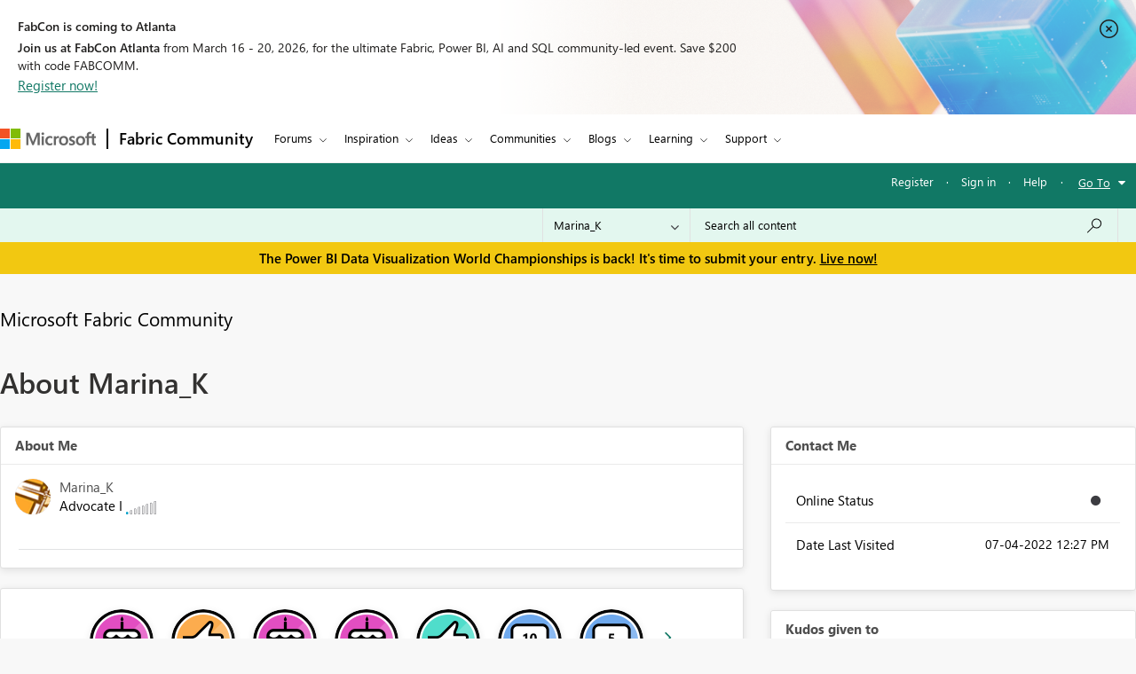

--- FILE ---
content_type: text/html;charset=UTF-8
request_url: https://community.fabric.microsoft.com/t5/user/viewprofilepage/user-id/408597
body_size: 36755
content:
<!DOCTYPE html><html prefix="og: http://ogp.me/ns#" dir="ltr" lang="en" class="no-js">
	<head>
	
	<title>
	About Marina_K - Microsoft Fabric Community
</title>
	
	
	<meta charset="utf-8" />
<meta http-equiv="X-UA-Compatible" content="IE=edge,chrome=1" />
<meta name="viewport" content="width=device-width, initial-scale=1.0">
<meta name="google-site-verification" content="R4xXmC1VguSKe7fEe-un47flddTJfQLSQodnSAn031w" />
<script src="https://community.fabric.microsoft.com/html/@4E014748D4DC9A0F515188D8F3C46AFF/assets/jquery.min.js" integrity="sha384-JCZ85lW1QjF1xm6AoWQHqtCkJ/7HKd9WvOD5YmiEtf0E/ctb8j2ErVlW61uGg10C" crossorigin="anonymous"></script>
<script src="https://community.fabric.microsoft.com/html/@5058B646B311C243FAF5676115127338/assets/common-header-footer.js"></script>

    <meta name="awa-env" content="prod">
        <meta name="awa-product" content="Microsoft Fabric Community">
<!--This code is commented by iTalent as part of workitem ADO-2564-->
<script>

function extractOcidFromUrl(url) {
    var ocid = ""; // Initialize ocid variable
    
    // Check if url has content
    if (url) {
        ocid = url.href.match(/[?&%3F]ocid=([^&]*)/)[1];
    }
    
    return ocid; // Return the extracted ocid value
}

 // URL with Fragment Identifier
 var pageURLPath = new URL(window.location.href);
 var ocid = extractOcidFromUrl(pageURLPath);
 console.log("ocid from fragment URL:", ocid);
 
 var metaTagOcid = $('<meta>').attr('name', 'awa-fbc-ocid').attr('content', ocid);
 var metaTagOcidCareerHub = $('<meta>').attr('name', 'awa-ch-ocid').attr('content', ocid);
            
 // Append meta tag to head using jQuery
console.log("pageName","ViewProfilePage");
if(ocid !="" && "ViewProfilePage" == "CareerHubPage"){
   $('head').append(metaTagOcidCareerHub);
}else{
   $('head').append(metaTagOcid);
}

</script>

	<link rel="icon" href="/t5/image/serverpage/avatar-name/windmill/avatar-theme/candy/avatar-collection/architecture/avatar-display-size/favicon/version/2?xdesc=1.0"/>
	
	
	<meta content="width=device-width, initial-scale=1.0" name="viewport"/><meta content="text/html; charset=UTF-8" http-equiv="Content-Type"/><link href="https://community.fabric.microsoft.com/t5/user/viewprofilepage/user-id/408597" rel="canonical"/>
	<meta content="128" property="og:image:width"/><meta content="https://community.fabric.microsoft.com/t5/image/serverpage/avatar-name/windmill/avatar-theme/candy/avatar-collection/architecture/avatar-display-size/profile/version/2?xdesc=1.0" property="og:image"/><meta content="profile" property="og:type"/><meta content="72" property="og:image:height"/><meta content="https://community.fabric.microsoft.com/t5/user/viewprofilepage/user-id/408597" property="og:url"/><meta content="Marina_K" property="og:title"/><meta content="Marina_K" property="profile:username"/>
	
	
	
	    
		    <link integrity="sha384-4jrGx1n/Xxda1E5omODUghlfZ1Yx6OtY/uAGjmmrJgt05RydjCGAwVBMawv08zu1 sha384-xYqQMjhAfSHx2rKG2MetrHzNdE+5bVwRltMV2pN+AXyjBrsmo0VSf3eEbz4GgmVN sha384-MnR1BhGjmbX+GsWockkhX+pXiqFAMiYndQJZcJSnJFffZRHx+oN1kNtDj5ywGjGY sha384-VFBJusqHTvLPk2ljiPc8R03K29SwNHlvzmgAKe8EBabfmOJXagpMFA+9poZp7nyc sha384-IPsDz4NGWIWeGj6YSwLS+I5d7ebhdGSMXnvmAyCs257IgDJ29pGu0EsJYYF00tHm" crossorigin="anonymous" href="/skins/6768036/aae7245658720646279dabd6cabd1bd3/fabric_communities.css" rel="stylesheet" type="text/css"/>
		    
		
	

	
	
	
	
	<link rel="stylesheet" type="text/css" href="https://community.fabric.microsoft.com/html/@F03AC158FC7F68866234A62E041AC181/assets/common-header-footer.css" />

<!-- Favicon -->
<!--<link rel="icon" type="image/x-icon" href="https://community.fabric.microsoft.com/html/@7A4C7AD10D7C2D76058CF50AE21C0ED7/assets/favicon.png"/>-->
<!-- 1582 - Update Favicon in Power BI community START -->
<link rel="icon" type="image/x-icon" href="https://community.fabric.microsoft.com/html/@A0D0339ADD7AC74AEC1A5AC49758B60E/assets/favicon.ico"/>
<link rel="stylesheet" type="text/css" href="https://community.fabric.microsoft.com/html/@87498816CF9F1173E9C1EE06FCE423FA/assets/nps_styles_pbi.css"/>
<!-- 1582 - Update Favicon in Power BI community END -->
<style type="text/css">
body{
font-family: 'SegoeUI', 'Lato', 'Helvetica Neue', Helvetica, Arial, sans-serif;
}
</style>
<script type="text/javascript">
$( document ).ready(function() {
  $(".skip").click(function(event){
    var skipTo="#"+this.href.split('#')[1];
    $(skipTo).attr('tabindex', -1).on('blur focusout', function () {
    $(this).removeAttr('tabindex');
    }).focus();
    $("html, body").animate({
            scrollTop: 0
        }, 600);
  });
$('#tabgroup ul').attr('aria-busy','true');
$('.KudosLeaderboardPage .lia-panel-heading-bar-title').attr('aria-level','2');
$('table#header-strip').attr('tabindex','');
$('.custom-branding-line').attr('role','navigation');
$('.ug-btn-disabled-leaders a').attr('aria-disabled','true');
$('.lia-panel-feedback-banner-safe p').attr('tabindex','-1');
$('.lia-panel-feedback-banner-note p').attr('tabindex','-1');
$('.lia-panel-feedback-inline-note p').attr('tabindex','-1');
$('.lia-component-common-widget-search-form').attr('role','search');
$('.lia-paging-page-next.lia-component-next a.lia-link-navigation').attr('title','Next Page');
$('.lia-paging-page-previous.lia-component-previous a.lia-link-navigation').attr('title','Previous Page');
$('.lia-menu-bar-buttons .lia-button.lia-button-primary').attr('role', 'button');
$('.NotifyModeratorPage .lia-form-input-wrapper textarea').attr('aria-label', 'Notify Moderator of Inappropriate Content');
$('.lia-breadcrumb-node.crumb a.lia-link-navigation.child-thread').attr('aria-disabled','').attr('disabled', false);
$('.MenuBarIdeas .lia-button.lia-button-primary').attr('role', 'button');
$('#lia-body .lia-content .lia-user-badge-display.lia-badge-not-achieved img').attr('tabindex','-1');
/* Start: This code is added by iTalent as part of iTrack ADO-26525*/
$('.lia-img-icon-anonymous-message.lia-fa-icon.lia-fa-anonymous.lia-fa-message.lia-user-avatar-message').attr('alt','avatar user');
$('.MessageTags .all-user-tags label').removeAttr('role').removeAttr('aria-level');
/* End: This code is added by iTalent as part of iTrack COMPL-26525*/
/* Below line added as part of ADO- 25556 */
$('.custom-idea-list .lia-link-navigation.tab-link.lia-link-disabled.lia-custom-event').attr('aria-disabled', '');
/* Start: This code is added by iTalent as part of iTrack DTP-13081 */
$('.lia-component-quilt-community-hero').attr({'role':'region','aria-label':'Microsoft Power BI Community'});
/* End: This code is added by iTalent as part of iTrack DTP-13081 */
/* Start: This code is added by iTalent as part of iTrack DTP-13929 */
/* Below line modified as part of ADO-23485*/
$('<div class="common_pageTitle"><h1 class="PageTitle lia-component-common-widget-page-title"><span class="lia-link-navigation lia-link-disabled" >About Marina_K</span></h1></div>').insertAfter( ".lia-top-quilt>.lia-quilt-row.lia-quilt-row-header" );
/* End: This code is added by iTalent as part of iTrack DTP-13929 */

/* Start: This code is added by iTalent as part of iTrack COMPL-2599 */
$('.lia-button-wrapper.lia-button-wrapper-secondary.lia-button-wrapper-searchForm-action').insertAfter('.lia-form-type-text.lia-autocomplete-input.search-input.lia-search-input-user');
$(".lia-button.lia-button-secondary.lia-button-searchForm-action").attr('title','search');
/* End: This code is added by iTalent as part of iTrack COMPL-2599 */
/* Start: This code is added by iTalent as part of iTrack COMPL-456 */
/*Commenting this iTarck as lithium fixed this as part of accessabilty fixes */
/* $("#tinyMceEditor_ifr").contents().find("body").attr("aria-label", "Rich Text Area. Press ALT-F10 for toolbar and Escape to return to the editor"); */
/* End : This code is added by iTalent as part of iTrack COMPL-456 */
/* Start: This code is added by iTalent as part of iTrack COMPL-411 */
$(".custom-branding-line .custom-user-menu ul.UserNavigation li").attr("role", "list");
/* end: This code is added by iTalent as part of iTrack COMPL-411 */
$(".custom-idea-list #tabgroup li").attr("role","presentation");
/* Start: This code is added by iTalent as part of iTrack ADO-9598*/
$('.ForumTopicPage iframe').attr('title', 'iframe');
$('.lia-iframe-shim').attr('title', 'iframe');
/* End: This code is added by iTalent as part of iTrack ADO-9598*/
/* Start: This code us written by iTalent as part of iTrack ADO-4196*/
$(".BoardList thead .boardIconColumn.lia-data-cell-icon .lia-data-cell-icon-text-span").html("Type");
/* End: This code us written by iTalent as part of iTrack ADO-4196*/
$(".custom-idea-list #tabgroup li .tab-link").attr("aria-controls","link");
/* Start: This code us written by iTalent as part of iTrack COMPL-457 */
 $("#customStatusSel").attr('tabindex','0');
/* Below line added as part of ADO- 12397 */
$('.lia-top-quilt>.lia-quilt-row.lia-quilt-row-header').attr('role','banner');
/* Below line commented as part of ADO- 12284 */
/*$("#cardsmessagelist_filter").attr('aria-label', 'select box');*/
 /* ENd: This code us written by iTalent as part of iTrack COMPL-457 */
/* Implement Top solutions authors Component for Power BI BIZCM-2189 Start */

$(".AcceptedSolutionsLeaderboardTaplet .lia-view-all .lia-link-navigation").attr("aria-label", "See All Top Solution Authors");

/* Implement Top solutions authors Component for Power BI BIZCM-2189 End */
/* Implement Unanswered Topics Component for Power BI BIZCM-1620 Start */

$(".lia-component-forums-widget-unanswered-topics-taplet .lia-view-all .lia-link-navigation").attr("aria-label", "See All Unanswered Topics");

/* Implement Unanswered Topics Component for Power BI BIZCM-1620 End */
/* Implement Unanswered Topics Component for Power BI BIZCM-1309 Start */ /*July 23rd 2019*/
/* $(".lia-component-ideas-widget-labels-sortable .lia-panel-heading-bar-wrapper .default-menu-option").attr("aria-label", "Top Labels");*/

/* $(".lia-labels-list-sortable .lia-paging-count.lia-paging-header-pagination .lia-link-navigation.lia-custom-event").on('click',function(){
    $(".lia-labels-list-sortable .lia-paging-count.lia-paging-header-pagination .lia-link-navigation.lia-custom-event").attr("tabindex",0);
    $(".lia-labels-list-sortable .lia-paging-count.lia-paging-header-pagination .lia-link-navigation.lia-custom-event.lia-link-disabled").attr("tabindex","-1");

});

$( document ).ready(function() {
   $(".lia-labels-list-sortable .lia-paging-count.lia-paging-header-pagination .lia-link-navigation.lia-custom-event").attr("tabindex",0);
    $(".lia-labels-list-sortable .lia-paging-count.lia-paging-header-pagination .lia-link-navigation.lia-custom-event.lia-link-disabled").attr("tabindex","-1");
}); */

/* Implement Unanswered Topics Component for Power BI BIZCM-1309 End */
/* [Screen Reader - Power BI- Join The discussion tile] Table column header is not associated with table data. Start COMPL-673 */


$(".t-data-grid .lia-list-wide"). removeAttr("role");
$("#header-strip"). removeAttr("role");
/*$(".BoardList .lia-list-wide .lia-table-head").attr("tabindex", 0);*/ /*1852702 */
/* Start: This code is added by iTalent as part of iTrack 1856951 */
  $('.lia-link-navigation.kudos-count-link .MessageKudosCount').attr('tabindex', ' ');
/* End: This code is added by iTalent as part of iTrack 1856951 */
/* Start: This code is added by iTalent as part of iTrack 1858989 */
  $('.lia-user-status-anonymous .custom-user-menu ul li').attr('role','listitem');
/* End: This code is added by iTalent as part of iTrack 1858989 */
/* [Screen Reader - Power BI- Join The discussion tile] Table column header is not associated with table data. End COMPL-673 */

$(".lia-component-tags-widget-leaderboard-title .lia-view-all .lia-link-navigation.view-all-link").attr("aria-label", "See All Top Taggers");
$(".lia-component-tags-widget-leaderboard-community-title .lia-view-all .lia-link-navigation.view-all-link").attr("aria-label", "See All Top Taggers");
$(".TaggerLeaderboardTaplet .lia-view-all .lia-link-navigation.tagging-leaderboard-link").attr("aria-label", "See Tagging Leaderboards");
$(".lia-component-forums-widget-recent-threads .view-all-link").attr("aria-label", "See All Latest Topics");
//$(".ViewProfilePage .lia-panel-content .lia-link-navigation.view-all-link").attr("aria-label", "See All Photos");
$(".lia-component-groups-widget-my-groups-list-view .view-all-link").attr("aria-label", "See All User groups");
$(".lia-img-icon-idea-board.lia-fa-icon.lia-fa-idea").attr("title", "Idea");
$(".lia-img-icon-blog-board.lia-fa-icon.lia-fa-blog").attr("title", "Blog");
$(".lia-top-quilt > .lia-quilt-row-main").attr("id","skip_content");
  $(".lia-top-quilt > .lia-quilt-row-main").attr("role","main").attr("aria-label","main landmark");
  $(".lia-search-input-message").attr("aria-label","Search all content");
$(".TagCloudTaplet .view-all-link").attr("aria-label", "See All Top Tags");
$(".lia-component-ideas-widget-completed-ideas .view-all-link").attr("aria-label", "See All Completed Ideas");
//Below line commented as part of BIZCM - 2579
//$(".KudoedAuthorsLeaderboardTaplet .view-all-link").attr("aria-label", "See All Top Kudoed Authors for Last 30 days");
$(".lia-component-kudos-widget-messages-leaderboard .view-all-link").attr("aria-label", "See All Top Kudod Posts");
$(".lia-component-tags-widget-tagger .lia-link-navigation.view-all-link").attr("aria-label", "See All Top Taggers");
$(".lia-component-images-widget-gallery .view-all-link").attr("aria-label", "See All Photos");
$(".lia-component-tags-widget-my-tags .view-all-link").attr("aria-label", "See All Latest Tags");
$(".lia-component-kudos-widget-my-recent-kudos-to-users .small-text").attr("aria-label", "See All Kudos given to");
$(".lia-component-kudos-widget-my-recent-kudos-from-users .small-text").attr("aria-label", "See All Kudos from");
$(".lia-component-tags-widget-recently-tagged-messages .view-all-link").attr("aria-label", "See All Latest Tagged");
$(".lia-component-tags-widget-frequent-tagged-messages .view-all-link").attr("aria-label", "See All Top Tagged");
$(".lia-component-tags-widget-related-tag-cloud .view-all-link").attr("aria-label", "See All Related Tags");
$(".lia-component-tags-widget-leaderboard-messages-title .view-all-link").attr("aria-label", "See All Top Tagged Posts in Community Feedback");
$(".lia-component-tags-widget-leaderboard-messages-community-title .view-all-link").attr("aria-label", "See All Top Tagged Posts in the community");
$(".lia-component-groups-widget-group-members-view .view-all-link").attr("aria-label", "See All Members");
$(".lia-component-tkb-widget-top-contributors-taplet .view-all-link").attr("aria-label", "See All Top Contributors");
$(".MessageHistory .message-history-link").attr("aria-label", "See All Message History");
$(".lia-component-images-widget-gallery a.lia-link-navigation.view-all-link").attr("aria-label", "See All Photos");
$(".lia-component-users-widget-my-friends-by-request  .lia-link-navigation.small-text").attr("aria-label", "See All My friends")
$(".lia-component-forums-widget-recent-messages .view-all-link").attr("aria-label", "See All latest posts");
$(".lia-component-kudos-widget-my-recently-kudoed-messages .lia-link-navigation.small-text").attr("aria-label", "See All My Kudod posts");
$(".lia-component-kudos-widget-messages-recently-kudoed-by-user .lia-link-navigation.small-text").attr("aria-label", "See All Posts I Kudoed");
$(".lia-component-forums-widget-users-online .view-all-link").attr("aria-label", "See All Users Online");
$(".lia-component-solutions-widget-recently-solved-threads .view-all-link").attr("aria-label", "See All New Solutions");
$(".lia-component-tkb-widget-user-contributed-articles .lia-view-all a.lia-link-navigation").attr("aria-label", "See All My Knowledge Base Contributions");
$('.lia-user-status-anonymous .custom-user-menu ul.UserNavigation').attr('aria-busy','true');
$('.lia-menu-navigation .lia-menu-dropdown-items span.lia-link-navigation.lia-link-disabled').attr('role','link');
$('.lia-quilt-career-hub-page .lia-quilt-row.lia-quilt-row-main').attr('id','').attr('role','');
$('.lia-quilt-career-hub-page.lia-top-quilt>.lia-quilt-row.lia-quilt-row-header').attr('role','');

  $("a.default-menu-option, .lia-menu-dropdown-items li a").keyup(function(e) {
    if (e.keyCode === 27){
    $("a.default-menu-option").attr("aria-expanded","false");
    $(".lia-menu-navigation-wrapper").removeClass("dropdownHover");
    $(".default-menu-option").closest("ul").focus();
    }
  });
  if($(".ViewProfilePage").length > 0){
  setTimeout(function() {
   $(".lia-media-image-list-panel .view-all-link").attr("aria-label", "See All Photos");
   $(".lia-media-image-list-panel .view-all-link").attr("role", "");
  }, 2000);
clearTimeout();
}

    /* Start: This code is added by iTalent as part of iTrack COMPL-662 */
    $(".lia-user-status-anonymous .custom-branding-line .custom-branding-line-right .custom-user-menu ul li:last-child").after('<li aria-hidden="true" role="list"><span class="separator lia-component-common-widget-user-nav-separator-character">·</span></li>');
    /* End : This code is added by iTalent as part of iTrack COMPL-662 */
    /*start: This code is added by iTalent as part of iTarck BIZCM - 1794 */
   var message_view_count = $(".lia-message-VIEW_COUNT").length;
   for(var view_count = 0; view_count < message_view_count; view_count++){
   $(".lia-message-VIEW_COUNT")[view_count].innerText = $(".lia-message-VIEW_COUNT")[view_count].innerText.trim();
   }
/*end: This code is added by iTalent as part of iTarck BIZCM - 1794 */
    /*COMPL-705 - [Keyboard Navigation - Power BI - Top ideas] Combo box items does not get closed after pressing ESC key. */
    $('#customLabelSel, #customStatusSel').keyup(function(e) {
        if (e.keyCode == 27) { // escape key maps to keycode `27`
            event.currentTarget.blur();
            event.currentTarget.focus();
        }
    });
});
/* Start: This code is added by iTalent as part of iTrack COMPL-776 */
$(document).ready(function() {
  setTimeout(function() {
    $(".ViewProfilePage .lia-component-images-widget-gallery .view-all-link").removeAttr('aria-level').removeAttr('role');
    /* Below line added by iTalent as part of iTrack Azure DevOps 1852676 */
    $(".lia-component-tags-widget-tag-cloud-actual .lia-view-all .lia-link-navigation.view-all-link").attr("aria-label", "See All Top Tags");
    $(".lia-body .lia-panel .lia-view-all .lia-link-navigation").text("See All");
    $('.ms-TeachingBubble-headline').attr('aria-level','2');
    $('a.lia-button.lia-button-secondary.reply-action-link.lia-action-reply').attr('role', 'button');
    $('.TweetPost a.lia-button.lia-button-primary').attr('role','link');
    $('.lia-paging-page-previous span.lia-link-navigation.lia-js-data-pageNum-1.lia-link-disabled').attr('role','');
    $('a.ug-content, a.disabled-state').attr('aria-disabled','true').attr('tabindex','-1');
    $('.custom-component-about-me .visit_info .img_icons a img').attr('alt', 'icon');
    $('.lia-panel-content a button.lia-button.lia-button-secondary.pug-btn').attr('tabindex','-1');
  }, 5000);
/*start: This code is added by iTalent as part of iTarck dev.azure - 6790 */
try{
    $('.lia-attachment-description .lia-attachment-description-text a').attr('aria-label','Browse the files to attach');
    setTimeout(function () {
      $(".lia-attachment-description .lia-attachment-description-text a").attr("aria-label", "Browse the files to attach");
    }, 8000);
}
catch(e){}
/*End: This code is added by iTalent as part of iTarck dev.azure - 6790 */
/*Start: This code is added by iTalent as part of iTarck dev.azure - 19048*/
$('.lia-link-navigation.manage-friends-ignore-link').click(function(){
        setTimeout(function() { 
        $('.ui-dialog-titlebar-close.ui-corner-all').attr('aria-label','close');
    }, 1000);
   
})
/*End: This code is added by iTalent as part of iTarck dev.azure - 19048*/


});
/* End: This code is added by iTalent as part of iTrack COMPL-776 */
</script>

<script type="text/javascript">
    function dropClarityCookies(){
      /* Below code added as part of separate clarity project created for stage */
      var clarityCode = ""
      if("prod" == "stage"){
        clarityCode = "gksqy1qt56"
      }
      else{
        clarityCode = "4zp50569no"
      }
      /* uncommenting clarity code as part of ADO-18292 */
       (function(c,l,a,r,i,t,y){
        c[a]=c[a]||function(){(c[a].q=c[a].q||[]).push(arguments)};
        t=l.createElement(r);t.async=1;t.src="https://www.clarity.ms/tag/"+i;
        y=l.getElementsByTagName(r)[0];y.parentNode.insertBefore(t,y);
      })(window, document, "clarity", "script", clarityCode); 
    }
</script>


<script crossorigin="anonymous" integrity="sha384-m9fP3yJ8BHtEBMkifS5O5WCUC9s6SUvk6nM54CE3MbDqfaGpv+Vocc4OD26ge1xv" type="text/javascript" src="/t5/scripts/3B8E506826CEAB8678A1D1466B753C9F/lia-scripts-head-min.js"></script><script language="javascript" type="text/javascript">
<!--
window.FileAPI = { jsPath: '/html/assets/js/vendor/ng-file-upload-shim/' };
LITHIUM.PrefetchData = {
  "Components" : { },
  "commonResults" : { }
};
LITHIUM.DEBUG = false;
LITHIUM.CommunityJsonObject = {
  "Validation" : {
    "image.description" : {
      "min" : 0,
      "max" : 1000,
      "isoneof" : [ ],
      "type" : "string"
    },
    "tkb.toc_maximum_heading_level" : {
      "min" : 1,
      "max" : 6,
      "isoneof" : [ ],
      "type" : "integer"
    },
    "tkb.toc_heading_list_style" : {
      "min" : 0,
      "max" : 50,
      "isoneof" : [
        "disc",
        "circle",
        "square",
        "none"
      ],
      "type" : "string"
    },
    "blog.toc_maximum_heading_level" : {
      "min" : 1,
      "max" : 6,
      "isoneof" : [ ],
      "type" : "integer"
    },
    "tkb.toc_heading_indent" : {
      "min" : 5,
      "max" : 50,
      "isoneof" : [ ],
      "type" : "integer"
    },
    "blog.toc_heading_indent" : {
      "min" : 5,
      "max" : 50,
      "isoneof" : [ ],
      "type" : "integer"
    },
    "blog.toc_heading_list_style" : {
      "min" : 0,
      "max" : 50,
      "isoneof" : [
        "disc",
        "circle",
        "square",
        "none"
      ],
      "type" : "string"
    }
  },
  "User" : {
    "settings" : {
      "imageupload.legal_file_extensions" : "*.jpg;*.JPG;*.jpeg;*.JPEG;*.gif;*.GIF;*.png;*.PNG",
      "config.enable_avatar" : true,
      "integratedprofile.show_klout_score" : true,
      "layout.sort_view_by_last_post_date" : true,
      "layout.friendly_dates_enabled" : true,
      "profileplus.allow.anonymous.scorebox" : false,
      "tkb.message_sort_default" : "topicPublishDate",
      "layout.format_pattern_date" : "MM-dd-yyyy",
      "config.require_search_before_post" : "off",
      "isUserLinked" : false,
      "integratedprofile.cta_add_topics_dismissal_timestamp" : -1,
      "layout.message_body_image_max_size" : 1000,
      "profileplus.everyone" : false,
      "integratedprofile.cta_connect_wide_dismissal_timestamp" : -1,
      "blog.toc_maximum_heading_level" : "",
      "integratedprofile.hide_social_networks" : false,
      "blog.toc_heading_indent" : "",
      "contest.entries_per_page_num" : 20,
      "layout.messages_per_page_linear" : 30,
      "integratedprofile.cta_manage_topics_dismissal_timestamp" : -1,
      "profile.shared_profile_test_group" : false,
      "integratedprofile.cta_personalized_feed_dismissal_timestamp" : -1,
      "integratedprofile.curated_feed_size" : 10,
      "contest.one_kudo_per_contest" : false,
      "integratedprofile.enable_social_networks" : false,
      "integratedprofile.my_interests_dismissal_timestamp" : -1,
      "profile.language" : "en",
      "layout.friendly_dates_max_age_days" : 7,
      "layout.threading_order" : "thread_descending",
      "blog.toc_heading_list_style" : "disc",
      "useRecService" : false,
      "layout.module_welcome" : "",
      "imageupload.max_uploaded_images_per_upload" : 100,
      "imageupload.max_uploaded_images_per_user" : 1000,
      "integratedprofile.connect_mode" : "",
      "tkb.toc_maximum_heading_level" : "5",
      "tkb.toc_heading_list_style" : "disc",
      "sharedprofile.show_hovercard_score" : true,
      "config.search_before_post_scope" : "community",
      "tkb.toc_heading_indent" : "15",
      "p13n.cta.recommendations_feed_dismissal_timestamp" : -1,
      "imageupload.max_file_size" : 10024,
      "layout.show_batch_checkboxes" : false,
      "integratedprofile.cta_connect_slim_dismissal_timestamp" : -1
    },
    "isAnonymous" : true,
    "policies" : {
      "image-upload.process-and-remove-exif-metadata" : true
    },
    "registered" : false,
    "emailRef" : "",
    "id" : -1,
    "login" : "Anonymous"
  },
  "Server" : {
    "communityPrefix" : "/oxcrx34285",
    "nodeChangeTimeStamp" : 1768621736805,
    "tapestryPrefix" : "/t5",
    "deviceMode" : "DESKTOP",
    "responsiveDeviceMode" : "DESKTOP",
    "membershipChangeTimeStamp" : "0",
    "version" : "25.8",
    "branch" : "25.8-release",
    "showTextKeys" : false
  },
  "Config" : {
    "phase" : "prod",
    "integratedprofile.cta.reprompt.delay" : 30,
    "profileplus.tracking" : {
      "profileplus.tracking.enable" : false,
      "profileplus.tracking.click.enable" : false,
      "profileplus.tracking.impression.enable" : false
    },
    "app.revision" : "2508210446-scd01d3e3e8-b4",
    "navigation.manager.community.structure.limit" : "1000"
  },
  "Activity" : {
    "Results" : [ ]
  },
  "NodeContainer" : {
    "viewHref" : "https://community.fabric.microsoft.com/t5/Top/ct-p/top",
    "description" : "",
    "id" : "top",
    "shortTitle" : "Top",
    "title" : "Top",
    "nodeType" : "category"
  },
  "Page" : {
    "skins" : [
      "fabric_communities",
      "responsive_peak"
    ],
    "authUrls" : {
      "loginUrl" : "/plugins/common/feature/oauth2sso/sso_login_redirect?post_logout_redirect_uri=https%3A%2F%2Fcommunity.fabric.microsoft.com%2Ft5%2Fuser%2Fv2%2Fviewprofilepage%2Fuser-id%2F408597",
      "loginUrlNotRegistered" : "/plugins/common/feature/oauth2sso/sso_login_redirect?redirectreason=notregistered&post_logout_redirect_uri=https%3A%2F%2Fcommunity.fabric.microsoft.com%2Ft5%2Fuser%2Fv2%2Fviewprofilepage%2Fuser-id%2F408597",
      "loginUrlNotRegisteredDestTpl" : "/plugins/common/feature/oauth2sso/sso_login_redirect?redirectreason=notregistered&post_logout_redirect_uri=%7B%7BdestUrl%7D%7D"
    },
    "name" : "ViewProfilePage",
    "rtl" : false,
    "object" : {
      "viewHref" : "/t5/user/viewprofilepage/user-id/408597",
      "id" : 408597,
      "page" : "ViewProfilePage",
      "type" : "User",
      "login" : "Marina_K"
    }
  },
  "WebTracking" : {
    "Activities" : { },
    "path" : "Community:Microsoft Fabric Community"
  },
  "Feedback" : {
    "targeted" : { }
  },
  "Seo" : {
    "markerEscaping" : {
      "pathElement" : {
        "prefix" : "@",
        "match" : "^[0-9][0-9]$"
      },
      "enabled" : false
    }
  },
  "TopLevelNode" : {
    "viewHref" : "https://community.fabric.microsoft.com/",
    "description" : "",
    "id" : "oxcrx34285",
    "shortTitle" : "Microsoft Fabric Community",
    "title" : "Microsoft Fabric Community",
    "nodeType" : "Community"
  },
  "Community" : {
    "viewHref" : "https://community.fabric.microsoft.com/",
    "integratedprofile.lang_code" : "en",
    "integratedprofile.country_code" : "US",
    "id" : "oxcrx34285",
    "shortTitle" : "Microsoft Fabric Community",
    "title" : "Microsoft Fabric Community"
  },
  "CoreNode" : {
    "viewHref" : "https://community.fabric.microsoft.com/",
    "settings" : { },
    "description" : "",
    "id" : "oxcrx34285",
    "shortTitle" : "Microsoft Fabric Community",
    "title" : "Microsoft Fabric Community",
    "nodeType" : "Community",
    "ancestors" : [ ]
  }
};
LITHIUM.Components.RENDER_URL = "/t5/util/componentrenderpage/component-id/#{component-id}?render_behavior=raw";
LITHIUM.Components.ORIGINAL_PAGE_NAME = 'user/v2/ViewProfilePage';
LITHIUM.Components.ORIGINAL_PAGE_ID = 'ViewProfilePage';
LITHIUM.Components.ORIGINAL_PAGE_CONTEXT = '[base64]';
LITHIUM.Css = {
  "BASE_DEFERRED_IMAGE" : "lia-deferred-image",
  "BASE_BUTTON" : "lia-button",
  "BASE_SPOILER_CONTAINER" : "lia-spoiler-container",
  "BASE_TABS_INACTIVE" : "lia-tabs-inactive",
  "BASE_TABS_ACTIVE" : "lia-tabs-active",
  "BASE_AJAX_REMOVE_HIGHLIGHT" : "lia-ajax-remove-highlight",
  "BASE_FEEDBACK_SCROLL_TO" : "lia-feedback-scroll-to",
  "BASE_FORM_FIELD_VALIDATING" : "lia-form-field-validating",
  "BASE_FORM_ERROR_TEXT" : "lia-form-error-text",
  "BASE_FEEDBACK_INLINE_ALERT" : "lia-panel-feedback-inline-alert",
  "BASE_BUTTON_OVERLAY" : "lia-button-overlay",
  "BASE_TABS_STANDARD" : "lia-tabs-standard",
  "BASE_AJAX_INDETERMINATE_LOADER_BAR" : "lia-ajax-indeterminate-loader-bar",
  "BASE_AJAX_SUCCESS_HIGHLIGHT" : "lia-ajax-success-highlight",
  "BASE_CONTENT" : "lia-content",
  "BASE_JS_HIDDEN" : "lia-js-hidden",
  "BASE_AJAX_LOADER_CONTENT_OVERLAY" : "lia-ajax-loader-content-overlay",
  "BASE_FORM_FIELD_SUCCESS" : "lia-form-field-success",
  "BASE_FORM_WARNING_TEXT" : "lia-form-warning-text",
  "BASE_FORM_FIELDSET_CONTENT_WRAPPER" : "lia-form-fieldset-content-wrapper",
  "BASE_AJAX_LOADER_OVERLAY_TYPE" : "lia-ajax-overlay-loader",
  "BASE_FORM_FIELD_ERROR" : "lia-form-field-error",
  "BASE_SPOILER_CONTENT" : "lia-spoiler-content",
  "BASE_FORM_SUBMITTING" : "lia-form-submitting",
  "BASE_EFFECT_HIGHLIGHT_START" : "lia-effect-highlight-start",
  "BASE_FORM_FIELD_ERROR_NO_FOCUS" : "lia-form-field-error-no-focus",
  "BASE_EFFECT_HIGHLIGHT_END" : "lia-effect-highlight-end",
  "BASE_SPOILER_LINK" : "lia-spoiler-link",
  "FACEBOOK_LOGOUT" : "lia-component-users-action-logout",
  "BASE_DISABLED" : "lia-link-disabled",
  "FACEBOOK_SWITCH_USER" : "lia-component-admin-action-switch-user",
  "BASE_FORM_FIELD_WARNING" : "lia-form-field-warning",
  "BASE_AJAX_LOADER_FEEDBACK" : "lia-ajax-loader-feedback",
  "BASE_AJAX_LOADER_OVERLAY" : "lia-ajax-loader-overlay",
  "BASE_LAZY_LOAD" : "lia-lazy-load"
};
LITHIUM.noConflict = true;
LITHIUM.useCheckOnline = false;
LITHIUM.RenderedScripts = [
  "jquery.clone-position-1.0.js",
  "Video.js",
  "jquery.autocomplete.js",
  "jquery.iframe-transport.js",
  "jquery.appear-1.1.1.js",
  "jquery.css-data-1.0.js",
  "AjaxSupport.js",
  "SearchForm.js",
  "UserListActual.js",
  "json2.js",
  "jquery.position-toggle-1.0.js",
  "jquery.ui.position.js",
  "jquery.iframe-shim-1.0.js",
  "jquery.ui.mouse.js",
  "Events.js",
  "DataHandler.js",
  "ForceLithiumJQuery.js",
  "Components.js",
  "jquery.json-2.6.0.js",
  "NoConflict.js",
  "jquery.ui.core.js",
  "UserBadges.js",
  "jquery.placeholder-2.0.7.js",
  "Tooltip.js",
  "jquery.delayToggle-1.0.js",
  "ElementQueries.js",
  "jquery.tmpl-1.1.1.js",
  "prism.js",
  "DropDownMenuVisibilityHandler.js",
  "ResizeSensor.js",
  "HelpIcon.js",
  "MessageListActual.js",
  "jquery.js",
  "Namespace.js",
  "PolyfillsAll.js",
  "Link.js",
  "DeferredImages.js",
  "jquery.ui.dialog.js",
  "Lithium.js",
  "Sandbox.js",
  "Placeholder.js",
  "Loader.js",
  "Throttle.js",
  "ActiveCast3.js",
  "AjaxFeedback.js",
  "jquery.blockui.js",
  "AutoComplete.js",
  "jquery.hoverIntent-r6.js",
  "jquery.fileupload.js",
  "CustomEvent.js",
  "Text.js",
  "jquery.function-utils-1.0.js",
  "DropDownMenu.js",
  "UserNavigationCombine.js",
  "jquery.lithium-selector-extensions.js",
  "jquery.viewport-1.0.js",
  "Globals.js",
  "jquery.ajax-cache-response-1.0.js",
  "Forms.js",
  "ElementMethods.js",
  "PartialRenderProxy.js",
  "jquery.scrollTo.js",
  "LiModernizr.js",
  "jquery.effects.core.js",
  "SpoilerToggle.js",
  "jquery.ui.resizable.js",
  "SearchAutoCompleteToggle.js",
  "Cache.js",
  "InformationBox.js",
  "Auth.js",
  "jquery.ui.widget.js",
  "jquery.effects.slide.js",
  "jquery.ui.draggable.js",
  "jquery.tools.tooltip-1.2.6.js"
];// -->
</script><script crossorigin="anonymous" integrity="sha384-kbTzutiteBVVbQ887l59c4wWkI193G/46HJ+9km4MQkNlGb9G/VTIPGYfZGNWiTX" type="text/javascript" src="/t5/scripts/A5C0102AF6778E5D0D2DDF72292EAE7A/lia-scripts-head-min.js"></script></head>
	<body class="lia-user-status-anonymous ViewProfilePage lia-body lia-a11y" id="lia-body">
	
	
	<div id="260-054-4" class="ServiceNodeInfoHeader">
</div>
	
	
	
	

	<div class="lia-page">
		<center>
			
				</center>
<!-- skip content -->
    <div class="skip_div">
        <a href="#skip_content" class="skip">skip to main content</a>
    </div>
<!--end skip content -->
<div class = "common_cookie_banner">
<style>
.ck-banner-hyperlink{
    text-decoration: underline;
}
.cookie_banner_closed {
    display: none;
}
</style>

<div id="cookie-banner-wrapper">
  <div id="cookie-banner-container" style="background-image: url(/html/assets/T1_Banner_Blue_Cube.png);">
    <div class="information-banner-container">
      <div class="ck-banner-content">
        <h3>FabCon is coming to Atlanta</h3>
        <p><strong>Join us at FabCon Atlanta</strong>&nbsp;from March 16 - 20, 2026, for the ultimate Fabric, Power BI, AI and SQL community-led event. Save $200 with code FABCOMM.</p>
        <a href="https://aka.ms/FBC_T1_FabCon" target="_blank" class="ck-banner-hyperlink">Register now!</a>
      </div>
      <button id="cookie_banner_close_button" type="text">
        <img
          src="/html/assets/in-closebtn.svg"
          alt="close button"
          width="21px"
        />
      </button>
    </div>
  </div>
</div>
<script>
  document
    .getElementById("cookie_banner_close_button")
    .addEventListener("click", () =>
      document
        .getElementById("cookie-banner-wrapper")
        .classList.add("cookie_banner_closed")
    );
</script></div>

<div id="fixed-banner">
<div id="cookie-banner"></div>



<!-- Cookie Banner Placeholder-->
<div id="cookie-banner"></div>


<!-- Note: The script should always be consumed directly from the URL above and should not be bundled into any packages!
    The reason is there is geo-sensitive logic in the CDN, which will return different content.
    -->
<script>
    WcpConsent = {};
</script>
<!-- Cookie Banner Placeholder-->
<script src="https://wcpstatic.microsoft.com/mscc/lib/v2/wcp-consent.js"></script>


<script>
    (function (WcpConsent, $, global) {
        "use strict";

        var culture = "en-us";

        if (!$ || !WcpConsent || !WcpConsent.name) return;

        function onConsentChanged(e) {
            if (!window.siteConsent.isConsentRequired) return;

            if (global && global.CookieHelper && global.CookieHelper.cleanNonEssentialCookies) {
                global.CookieHelper.cleanNonEssentialCookies();
            }

            window.location.reload();

            $('html, body').animate({ scrollTop: 0 }, 'slow');
        }

        $(document).ready(function () {
            $("#footer-nav-ManageCookies").click(function (ev) {
                ev.preventDefault();
                if (window && window.siteConsent && window.siteConsent.manageConsent) {
                    window.siteConsent.manageConsent();
                }
            });

            WcpConsent.init(culture, "cookie-banner", function (err, _siteConsent) {
                if (typeof err !== "undefined") {
                    if (appInsights && appInsights.trackException) {
                        appInsights.trackException({
                            exception: err,
                        });
                    }

                    return;
                }
                else {
                    window.siteConsent = _siteConsent;
                    // if consentRequired is true, we will show the manage cookies
                    if (window.siteConsent.isConsentRequired) {
                        if ($("#footer-nav-ManageCookies") && $("#footer-nav-ManageCookies").length) {
                            $("#footer-nav-ManageCookies").removeClass("hide");
                        }

                        if ($("#wcpConsentBannerCtrl") && $("#wcpConsentBannerCtrl").length) {
                            $('html, body').animate({ scrollTop: 0 }, 'slow');
                        }

                        if (global && global.CookieHelper && global.CookieHelper.cleanNonEssentialCookies) {
                            global.CookieHelper.cleanNonEssentialCookies();
                        }
                    }
                }
            }, onConsentChanged);
        });
    })(WcpConsent, jQuery, window);
</script>
<!-- SKIP TO MAIN BAR -->
<a class="bapi-skip-to-main" href="#main" tabindex="0" style="z-index:88889">Skip to main content</a>
<nav id="bapi-header" class="bapi-header--default trident-header" data-sticky-header="true" 
    data-me-control="false">
   <div class="bapi-top-bar bapi-top-bar--viewport-mooncat">
      <div class="bapi-top-bar__logo">
         <a href="https://microsoft.com" class="logo" id="header_nav-1_microsoft-logo" aria-label="Navigate to Microsoft.com" data-bi-name="Nav_MicrosoftLogo" data-bi-area="header-nav">
            <img src="https://img-prod-cms-rt-microsoft-com.akamaized.net/cms/api/am/imageFileData/RE1Mu3b?ver=5c31"
               alt="Navigate to Microsoft.com" />
         </a>
      </div>

      <div class="bapi-top-bar__separator" aria-hidden="true" role="presentation">
         <div class="separator"></div>
      </div>

      <div class="bapi-top-bar__brand">
         <a href="https://aka.ms/FabricCommunity" class="brand-text" id="header_nav-2_homepage"
            aria-label="Navigates to Fabric Community Home page" data-bi-area="header-nav" data-bi-name="Nav_IntelligentDataPlatformHome">
               Fabric Community
         </a>
      </div>
      <div class="bapi-top-bar__menu bapi-top-bar__menu--justify-flex-end">
         <!-- Render Left menu items here -->
         <ul class="bapi-menu bapi-dropdown bapi-hide-until-large fabric-left-header" id="fabric-more-menu" data-menu-left="true">
            <li class="is-dropdown-submenu-parent opens-right">
               <button type="button" 
                       class="bapi-menu-toggle-button" data-bi-area="header-l1-nav">
                  Forums
               </button>
               <ul class="bapi-menu bapi-submenu is-dropdown-submenu" id="Forums">
                  <li>
                     <a href="/t5/Power-BI-forums/ct-p/powerbi"
                        aria-label="Power BI forums"
                        id="Forums_1_Power_BI_forums" data-bi-area="header-l2-nav" data-bi-name="Power BI forums">
                        Power BI forums 
                     </a>
                  </li>
                  <!-- <li>
                     <a href="https://aka.ms/SYN-Community"
                        aria-label="Synapse"
                        id="Forums_2_Synapse" data-bi-area="header-l2-nav" data-bi-name="Synapse">
                        Synapse
                     </a>
                  </li> -->
                  <li>
                     <a href="/t5/Data-Engineering-forums/ct-p/dataengineering"
                        aria-label="Data Engineering forums"
                        id="Forums_1_Data_Engineering_forums" data-bi-area="header-l2-nav" data-bi-name="Data Engineering forums">
                        Data Engineering forums
                     </a>
                  </li>
                  <li>
                     <a href="/t5/Data-Warehouse-forums/ct-p/datawarehouse"
                        aria-label="Data Warehouse forums"
                        id="Forums_1_Data_Warehouse_forums" data-bi-area="header-l2-nav" data-bi-name="Data Warehouse forums">
                        Data Warehouse forums 
                     </a>
                  </li>
                  <li>
                     <a href="/t5/Data-Science-forums/ct-p/datascience"
                        aria-label="Data Science forums"
                        id="Forums_1_Data_Science_forums" data-bi-area="header-l2-nav" data-bi-name="Data Science forums">
                        Data Science forums
                     </a>
                  </li>
                  <li>
                     <a href="/t5/Data-Factory-forums/ct-p/datafactory"
                        aria-label="Data Factory forums"
                        id="Forums_3_Data_Factory_forums" data-bi-area="header-l2-nav" data-bi-name="Data Factory forums">
                        Data Factory forums
                     </a>
                  </li>
                  <li>
                     <a href="/t5/IQ-forums-Private/ct-p/fabriciq"
                        aria-label="IQ Knowledge forums"
                        id="Forums_4_IQKnowledgeforums" data-bi-area="header-l2-nav" data-bi-name="IQ Knowledge forums">
                        IQ forums
                     </a>
                  </li>
                  <li>
                     <a href="/t5/Real-Time-Intelligence-forums/ct-p/dataactivator"
                        aria-label="Real-Time Intelligence forums"
                        id="Forums_4_RealTimeIntelligenceforums" data-bi-area="header-l2-nav" data-bi-name="Real-Time Intelligence forums">
                        Real-Time Intelligence forums
                     </a>
                  </li>
                 
                  <li>
                     <a href="/t5/Databases-preview-forums/ct-p/databases"
                        aria-label="Databases forums"
                        id="Forums_4_Databases_forums" data-bi-area="header-l2-nav" data-bi-name="Databases forums">
                        Databases forums
                     </a>
                  </li>
                  <li>
                     <a href="/t5/Fabric-platform-forums/ct-p/AC-Community"
                        aria-label="Fabric platform forums"
                        id="Forums_4_Fabric_platform_forums" data-bi-area="header-l2-nav" data-bi-name="Fabric platform forums">
                        Fabric platform forums
                     </a>
                  </li>
               </ul>
            </li>
            <li class="is-dropdown-submenu-parent opens-right">
               <button type="button"
                     class="bapi-menu-toggle-button" data-bi-area="header-l1-nav">
                  Inspiration
               </button>
               <ul class="bapi-menu bapi-submenu is-dropdown-submenu" id="Inspiration"> 
                  <li>
                     <a href="/t5/custom/page/page-id/FabricCommunitycontests"
                        aria-label="Contests"
                        id="Galleries_1_Contests" data-bi-area="header-l2-nav" data-bi-name="Contests">
                        Contests
                     </a>
                  </li>
                  <li>
                     <a href="/t5/Galleries/ct-p/PBI_Comm_Galleries "
                        aria-label="Power BI galleries"
                        id="Galleries_2_Power_BI_galleries" data-bi-area="header-l2-nav" data-bi-name="Power BI galleries">
                        Power BI galleries
                     </a>
                  </li>
                  <!-- <li>
                     <a href="https://aka.ms/SYN_Comm_Galleries"
                        aria-label="Synapse"
                        id="Galleries_2_Synapse" data-bi-area="header-l2-nav" data-bi-name="Synapse">
                        Synapse
                     </a>
                  </li> -->
                  <li>
                     <a href="/t5/Galleries/ct-p/de_galleries"
                        aria-label="Data Engineering galleries "
                        id="Galleries_3_Data_Engineering_galleries" data-bi-area="header-l2-nav" data-bi-name="Data Engineering galleries">
                        Data Engineering galleries 
                     </a>
                  </li>
                  <li>
                     <a href="/t5/Galleries/ct-p/dw_galleries"
                        aria-label="Data Warehouse galleries"
                        id="Galleries_4_Data_Warehouse_galleries" data-bi-area="header-l2-nav" data-bi-name="Data Warehouse galleries">
                        Data Warehouse galleries
                     </a>
                  </li>
                  <li>
                     <a href="/t5/Galleries/ct-p/ds_galleries"
                        aria-label="Data Science galleries"
                        id="Galleries_5_Data_Science_galleries" data-bi-area="header-l2-nav" data-bi-name="Data Science galleries">
                        Data Science galleries
                     </a>
                  </li>
                  <li>
                     <a href="/t5/Galleries/ct-p/df_galleries"
                        aria-label="Data Factory galleries"
                        id="Galleries_6_Data_Factory_galleries" data-bi-area="header-l2-nav" data-bi-name="Data Factory galleries">
                        Data Factory galleries
                     </a>
                  </li>
                  <li>
                     <a href="/t5/Galleries/ct-p/fiq_galleries"
                        aria-label="IQ Knowledge galleries"
                        id="Galleries_7_IQKnowledgegalleries" data-bi-area="header-l2-nav" data-bi-name="IQ Knowledge galleries">
                        IQ galleries
                     </a>
                  </li>
                  <li>
                     <a href="/t5/Galleries/ct-p/da_galleries"
                        aria-label="Real-Time Intelligence galleries"
                        id="Galleries_7_RealTimeIntelligencegalleries" data-bi-area="header-l2-nav" data-bi-name="Real-Time Intelligence galleries">
                        Real-Time Intelligence galleries 
                     </a>
                  </li>
                  
                  <!-- <li>
                     <a href="https://aka.ms/FabricPowerPointPresentations"
                        aria-label="Fabric PowerPoint Presentations"
                        id="Galleries_5_FabricPowerPointPresentations" data-bi-area="header-l2-nav" data-bi-name="Fabric PowerPoint Presentations">
                        Fabric PowerPoint Presentations
                     </a>
                  </li> -->
                  <li>
                     <a href="/t5/Galleries/ct-p/db_galleries"
                        aria-label="Databases galleries"
                        id="Galleries_8_Databases_galleries" data-bi-area="header-l2-nav" data-bi-name="Databases galleries">
                        Databases galleries
                     </a>
                  </li>
                  <li>
                     <a href="/t5/Galleries/ct-p/ac_comm_galleries"
                        aria-label="Fabric platform galleries"
                        id="Galleries_9_CommunityNews_galleries" data-bi-area="header-l2-nav" data-bi-name="Fabric platform galleries">
                        Fabric platform galleries
                     </a>
                  </li>
               </ul>
            </li>
            <li class="is-dropdown-submenu-parent opens-right">
               <button type="button" class="bapi-menu-toggle-button" data-bi-area="header-l1-nav">
                  Ideas
               </button>
               <ul class="bapi-menu bapi-submenu is-dropdown-submenu" id="Ideas"> 
                  <li>
                     <a href="/t5/Fabric-Ideas/idb-p/fbc_ideas"
                        aria-label="Submit ideas & vote"
                        id="Ideas_1_Submit_ideas_vote" data-bi-area="header-l2-nav" data-bi-name="Submit ideas & vote">
                        Submit ideas & vote 
                     </a>
                  </li>
                  <li>
                     <a href="http://roadmap.fabric.microsoft.com"
                        aria-label="Fabric roadmap"
                        id="Ideas_2_Fabric_roadmap" data-bi-area="header-l2-nav" data-bi-name="Fabric roadmap">
                        Fabric roadmap
                     </a>
                  </li>
               </ul>
            </li>
            <!-- <li class="is-menu-link">
               <a target="_blank" href="https://aka.ms/FabricIdeas" id="header_nav-5_Ideas" aria-label="Ideas" data-bi-area="header-nav" data-bi-name="Ideas">
                  Ideas
               </a>
            </li> -->
            <li class="is-dropdown-submenu-parent opens-right">
               <button type="button" class="bapi-menu-toggle-button" data-bi-area="header-l1-nav">
                  Communities
               </button>
               <ul class="bapi-menu bapi-submenu is-dropdown-submenu" id="Communities"> 
                  <li>
                     <a href="/t5/Fabric-User-Groups/ct-p/fbc_usergroups"
                        aria-label="Join a user group"
                        id="Communities_1_Join a user group" data-bi-area="header-l2-nav" data-bi-name="Join a user group">
                        Join a user group  
                     </a>
                  </li>
                  <li>
                     <a href="/t5/Events/ct-p/Events"
                        aria-label="Find an event"
                        id="Communities_2_Find_an_event" data-bi-area="header-l2-nav" data-bi-name="Find an event">
                        Find an event
                     </a>
                  </li>
                  <li>
                     <a href="/t5/custom/page/page-id/SuperUserLanding"
                        aria-label="Become a Super User"
                        id="Communities_2_Become_Super_User" data-bi-area="header-l2-nav" data-bi-name="Become a Super User">
                        Become a Super User
                     </a>
                  </li>
                  <li>
                     <a href="https://aka.ms/AzureDataCommunity"
                        target="_blank"
                        aria-label="Azure Data Community"
                        id="Communities_2_Azure_Data_Community" data-bi-area="header-l2-nav" data-bi-name="Azure Data Community">
                        Azure Data Community
                     </a>
                  </li>
               </ul>
            </li>
            <!-- <li class="is-menu-link">
               <a href="https://aka.ms/FabricUserGroups" id="header_nav-6_User Groups" aria-label="User Groups" data-bi-area="header-nav" data-bi-name="User Groups">
                  User groups
               </a>
            </li> -->
            <li class="is-dropdown-submenu-parent opens-right">
               <!-- <a href="https://aka.ms/FabricBlog" id="header_nav-7_Updates Blog" aria-label="Updates Blog" data-bi-area="header-nav" data-bi-name="Updates Blog">
                  Blogs
               </a> -->
               <button type="button" class="bapi-menu-toggle-button" data-bi-area="header-l1-nav">
                  Blogs
               </button>
               <ul class="bapi-menu bapi-submenu is-dropdown-submenu" id="Blogs">
                  <li>
                     <a href="https://aka.ms/PowerBIBlog"
                        target="_blank"
                        aria-label="Power BI updates blog"
                        id="Blogs_1_Power_BI_updates_blog" data-bi-area="header-l2-nav" data-bi-name="Power BI updates blog">
                        Power BI updates blog
                     </a>
                  </li>
                  <li>
                     <a href="https://aka.ms/FabricBlog"
                        target="_blank"
                        aria-label="Fabric updates blog"
                        id="Blogs_2_Fabric_updates_blog" data-bi-area="header-l2-nav" data-bi-name="Fabric updates blog">
                        Fabric updates blog
                     </a>
                  </li>
                  <li>
                     <a href="/t5/Fabric-community-blogs/ct-p/fabricblogs"
                        aria-label="Fabric community blogs"
                        id="Blogs_3_Fabric_community_blogs" data-bi-area="header-l2-nav" data-bi-name="Fabric community blogs">
                        Fabric community blogs
                     </a>
                  </li>
                  <li>
                     <a href="/t5/Community-News/bd-p/fbc_communitynews"
                        aria-label="Community news"
                        id="Blogs_4_Community_news" data-bi-area="header-l2-nav" data-bi-name="Community news">
                        Community news
                     </a>
                  </li> 
               </ul>
            </li>
            <li class="is-dropdown-submenu-parent opens-right">
               <button type="button"
                     class="bapi-menu-toggle-button" data-bi-area="header-l1-nav">
                  Learning
               </button>
               <ul class="bapi-menu bapi-submenu is-dropdown-submenu" id="Learning"> 
                  <li>
                     <a href="https://aka.ms/fabric/certoffers"
                        aria-label="Certification offers"
                        id="Learning_1_Certification_offers" data-bi-area="header-l2-nav" data-bi-name="Certification offers">
                        Certification offers
                     </a>
                  </li>
                  <li>
                     <a href="/t5/custom/page/page-id/CareerHubPage?ocid=fabric24_careerhub_fabriccomm_header_clp"
                        aria-label="Career Hub"
                        id="Learning_2_Career_Hub" data-bi-area="header-l2-nav" data-bi-name="Career Hub">
                        Career Hub
                     </a>
                  </li>
                  <!--<li>
                     <a href="https://aka.ms/FBC_CloudSkillsChallenge"
                        aria-label="Cloud Skills Challenge"
                        id="Learning_2_CloudSkillsChallenge" data-bi-area="header-l2-nav" data-bi-name="Cloud Skills Challenge">
                        Cloud Skills Challenge
                     </a> 
                  </li>-->
                  <li>
                     <a href="/t5/Career-Hub/bd-p/fbc_career_hub"
                        aria-label="Career and learn forum"
                        id="Learning_3_Career_and_learn_forum" data-bi-area="header-l2-nav" data-bi-name="Career and learn forum">
                        Career and learn forum
                     </a>
                  </li>
                  <li>
                     <a href="https://aka.ms/LearnModules"
                        aria-label="Learn Modules"
                        target="_blank"
                        id="Learning_4_LearnModules" data-bi-area="header-l2-nav" data-bi-name="Learn Modules">
                        Learn Modules
                     </a>
                  </li>
                  <li>
                     <a href="https://aka.ms/FBC_Tutorials"
                        aria-label="Tutorials"
                        target="_blank"
                        id="Learning_5_Tutorials" data-bi-area="header-l2-nav" data-bi-name="Tutorials">
                        Tutorials
                     </a>
                  </li>
                  <li>
                     <a href="https://aka.ms/FBC_Documentation"
                        aria-label="Documentation"
                        target="_blank"
                        id="Learning_6_Documentation" data-bi-area="header-l2-nav" data-bi-name="Documentation">
                        Documentation
                     </a>
                  </li>
               </ul>
            </li>
            <!-- <li class="is-dropdown-submenu-parent opens-right">
               <button type="button"
                     class="bapi-menu-toggle-button" data-bi-area="header-l1-nav">
                  Resources
               </button>
               <ul class="bapi-menu bapi-submenu is-dropdown-submenu" id="Resources"> -->
                  <!-- <li>
                     <a href="https://aka.ms/PBI_Comm_CommunityBlog"
                        aria-label="Community blog"
                        id="Resources_1_Community blog" data-bi-area="header-l2-nav" data-bi-name="Community blog">
                        Community blog
                     </a>
                  </li> -->
                  <!-- <li>
                     <a href="https://aka.ms/PBI_Comm_Events"
                        aria-label="Events"
                        id="Resources_2_Events" data-bi-area="header-l2-nav" data-bi-name="Events">
                        Events
                     </a>
                  </li>
                  <li>
                     <a href="https://aka.ms/Fabric-Comm-Support"
                        aria-label="Community Support"
                        id="Resources_3_Community_Support" data-bi-area="header-l2-nav" data-bi-name="Community Support">
                        Community support
                     </a>
                  </li>
                  <li>
                     <a href="https://aka.ms/FabricSupport"
                        aria-label="Product Support"
                        target="_blank"
                        id="Resources_3_Product_Support" data-bi-area="header-l2-nav" data-bi-name="Product Support">
                        Product support
                     </a>
                  </li>
                  <li>
                     <a href="https://aka.ms/AzureDataCommunity"
                        aria-label="Azure Data Community"
                        target="_blank"
                        id="Resources_4_Azure Data Community" data-bi-area="header-l2-nav" data-bi-name="Azure Data Community">
                        Azure Data Community
                     </a>
                  </li>
               </ul>
            </li> -->
            <li class="is-dropdown-submenu-parent opens-right">
               <button type="button" class="bapi-menu-toggle-button" data-bi-area="header-l1-nav">
                  Support
               </button>
               <ul class="bapi-menu bapi-submenu is-dropdown-submenu" id="Support"> 
                  <li>
                     <a href="/t5/Fabric-community-support/ct-p/fbc_communitysupport"
                        aria-label="Community support"
                        id="Support_1_Community_support " data-bi-area="header-l2-nav" data-bi-name="Community support">
                        Community support  
                     </a>
                  </li>
                  <li>
                     <a href="https://aka.ms/FabricSupport"
                        target="_blank"
                        aria-label="Product support"
                        id="Support_2_Product_support" data-bi-area="header-l2-nav" data-bi-name="Product support">
                        Product support 
                     </a>
                  </li>
               </ul>
            </li>
            <!-- More Menu -->
            <li role="presentation" class="is-dropdown-submenu-parent opens-right has-submenu more" style="display: none;">
               <button id="bapi-more-menu-button"
                        type="button"
                        role="menuitem"
                        class="bapi-menu-toggle-button more-button"
                        aria-controls="more-menu-list"
                        aria-expanded="false"
                        data-bi-name="Nav_MoreMenu"
                        data-bi-area="topNav">
                     More
               </button>
               <ul id="more-menu-list" class="bapi-menu is-dropdown-submenu" role="menu"></ul>
            </li>
         </ul>
         <ul class="bapi-menu bapi-dropdown bapi-hide-until-large nav-items-right-container fabric-right-header" data-menu-right="true">
               <!-- Render Right side menu items here -->
         </ul>
      </div>
      <div class="bapi-hide-for-large hamburger-container">
         <ul class="bapi-menu full-width">
               <li>
                  <button class="hamburger-container__hamburger"
                           aria-expanded="false"
                           aria-label="Expand or Collapse Menu">
                     <span class="fixin top-bun"></span>
                     <span class="fixin patty"></span>
                     <span class="fixin bottom-bun"></span>
                  </button>
               </li>
         </ul>
      </div>
   </div>
</nav>

</div>
<div class="custom-branding-line" role="navigation" aria-label="Microsoft"><div class="custom-branding-container"><div class="custom-branding-line-left"></div><div class="custom-branding-line-right"><div class="custom-user-menu"><ul role="list" id="list_8a7f1ff686adcd" class="lia-list-standard-inline UserNavigation lia-component-common-widget-user-navigation-combine">
	
				
	
		
			
		
			
		
			
		
			<li role="listitem"><a class="lia-link-navigation registration-link lia-component-users-action-registration" rel="nofollow" id="registrationPageV2_8a7f1ff686adcd" href="/plugins/common/feature/oauth2sso/sso_login_redirect?post_logout_redirect_uri=https%3A%2F%2Fcommunity.fabric.microsoft.com%2Ft5%2Fuser%2Fviewprofilepage%2Fuser-id%2F408597">Register</a></li>
		
			<li aria-hidden="true"><span class="separator lia-component-common-widget-user-nav-separator-character">·</span></li>
		
			
		
			
		
			<li role="listitem"><a class="lia-link-navigation login-link lia-authentication-link lia-component-users-action-login" rel="nofollow" id="loginPageV2_8a7f1ff686adcd" href="/plugins/common/feature/oauth2sso/sso_login_redirect?post_logout_redirect_uri=https%3A%2F%2Fcommunity.fabric.microsoft.com%2Ft5%2Fuser%2Fviewprofilepage%2Fuser-id%2F408597">Sign in</a></li>
		
			
		
			<li aria-hidden="true"><span class="separator lia-component-common-widget-user-nav-separator-character">·</span></li>
		
			
		
			
		
			<li role="listitem"><a class="lia-link-navigation faq-link lia-component-help-action-faq" id="faqPage_8a7f1ff686adcd" href="/t5/help/faqpage">Help</a></li>
		
			
		
			
		
	
	

			
</ul></div><div class="custom-goto-menu">
<div class="SiteNavigationDropDown lia-component-common-widget-site-navigation">
	<div class="lia-menu-navigation-wrapper lia-js-hidden" id="siteNavigationDropDown_8a7f1ff6b4dc92">	
	<div class="lia-menu-navigation">
		<div class="dropdown-default-item"><a title="Show option menu" class="lia-js-menu-opener default-menu-option lia-js-click-menu lia-link-navigation" aria-haspopup="true" aria-expanded="false" role="button" aria-label="Go to options menu" id="dropDownLink_8a7f1ff6b4dc92" href="#">Go To</a>
			<div class="dropdown-positioning">
				<div class="dropdown-positioning-static">
					
	<ul aria-label="Dropdown menu items" role="list" id="dropdownmenuitems_8a7f1ff6b4dc92" class="lia-menu-dropdown-items">
		
		<li class="dropdown-section-title dropdown-section-title-first">			
			<a class="lia-link-navigation" id="link_8a7f1ff6b4dc92" href="/">Microsoft Fabric Community</a>
		</li><li class="dropdown-section-title lia-category-pbi-get-help">			
			<a class="lia-link-navigation" id="link_8a7f1ff6b4dc92_0" href="/t5/Get-Help-with-Power-BI/ct-p/PBI_GetHelp">Get Help with Power BI</a>
		</li><li class="board-dropdown-item lia-board-power-bi-designer">			
			<a class="lia-link-navigation" id="link_8a7f1ff6b4dc92_1" href="/t5/Desktop/bd-p/power-bi-designer">Desktop</a>
		</li><li class="board-dropdown-item lia-board-power-bi-web-app">			
			<a class="lia-link-navigation" id="link_8a7f1ff6b4dc92_2" href="/t5/Service/bd-p/power-bi-web-app">Service</a>
		</li><li class="board-dropdown-item lia-board-report-server">			
			<a class="lia-link-navigation" id="link_8a7f1ff6b4dc92_3" href="/t5/Report-Server/bd-p/ReportServer">Report Server</a>
		</li><li class="board-dropdown-item lia-board-power-bi-services">			
			<a class="lia-link-navigation" id="link_8a7f1ff6b4dc92_4" href="/t5/Power-Query/bd-p/power-bi-services">Power Query</a>
		</li><li class="board-dropdown-item lia-board-power-bi-mobile">			
			<a class="lia-link-navigation" id="link_8a7f1ff6b4dc92_5" href="/t5/Mobile-Apps/bd-p/power-bi-mobile">Mobile Apps</a>
		</li><li class="board-dropdown-item lia-board-developer">			
			<a class="lia-link-navigation" id="link_8a7f1ff6b4dc92_6" href="/t5/Developer/bd-p/Developer">Developer</a>
		</li><li class="board-dropdown-item lia-board-dax-commands">			
			<a class="lia-link-navigation" id="link_8a7f1ff6b4dc92_7" href="/t5/DAX-Commands-and-Tips/bd-p/DAXCommands">DAX Commands and Tips</a>
		</li><li class="board-dropdown-item lia-board-custom-visuals-development-discussion">			
			<a class="lia-link-navigation" id="link_8a7f1ff6b4dc92_8" href="/t5/Custom-Visuals-Development/bd-p/CustomVisualsDevelopmentDiscussion">Custom Visuals Development Discussion</a>
		</li><li class="board-dropdown-item lia-board-pbi-health-life-sciences">			
			<a class="lia-link-navigation" id="link_8a7f1ff6b4dc92_9" href="/t5/Health-and-Life-Sciences/bd-p/pbi_health_life_sciences">Health and Life Sciences</a>
		</li><li class="dropdown-section-title lia-category-pbi-spanish">			
			<a class="lia-link-navigation" id="link_8a7f1ff6b4dc92_10" href="/t5/Power-BI-Spanish-forums/ct-p/pbi_spanish">Power BI Spanish forums</a>
		</li><li class="board-dropdown-item lia-board-pbi-spanish-desktop">			
			<a class="lia-link-navigation" id="link_8a7f1ff6b4dc92_11" href="/t5/Translated-Spanish-Desktop/bd-p/pbi_spanish_desktop">Translated Spanish Desktop</a>
		</li><li class="dropdown-section-title lia-category-pbi-training-consulting">			
			<a class="lia-link-navigation" id="link_8a7f1ff6b4dc92_12" href="/t5/Training-and-Consulting/ct-p/PBI_TrainingConsulting">Training and Consulting</a>
		</li><li class="board-dropdown-item lia-board-diad">			
			<a class="lia-link-navigation" id="link_8a7f1ff6b4dc92_13" href="/t5/Instructor-Led-Training/bd-p/DIAD">Instructor Led Training</a>
		</li><li class="board-dropdown-item lia-board-pbi-diad-women">			
			<a class="lia-link-navigation" id="link_8a7f1ff6b4dc92_14" href="/t5/Dashboard-in-a-Day-for-Women-by/bd-p/PBI_DIADWomen">Dashboard in a Day for Women, by Women</a>
		</li><li class="dropdown-section-title lia-category-pbi-comm-galleries">			
			<a class="lia-link-navigation" id="link_8a7f1ff6b4dc92_15" href="/t5/Galleries/ct-p/PBI_Comm_Galleries">Galleries</a>
		</li><li class="board-dropdown-item lia-board-data-stories-gallery">			
			<a class="lia-link-navigation" id="link_8a7f1ff6b4dc92_16" href="/t5/Data-Stories-Gallery/bd-p/DataStoriesGallery">Data Stories Gallery</a>
		</li><li class="board-dropdown-item lia-board-themes-gallery">			
			<a class="lia-link-navigation" id="link_8a7f1ff6b4dc92_17" href="/t5/Themes-Gallery/bd-p/ThemesGallery">Themes Gallery</a>
		</li><li class="board-dropdown-item lia-board-pbi-contestsgallery">			
			<a class="lia-link-navigation" id="link_8a7f1ff6b4dc92_18" href="/t5/Contests-Gallery/bd-p/pbi_contestsgallery">Contests Gallery</a>
		</li><li class="board-dropdown-item lia-board-pbi-quickvizgallery">			
			<a class="lia-link-navigation" id="link_8a7f1ff6b4dc92_19" href="/t5/QuickViz-Gallery/bd-p/pbi_quickvizgallery">QuickViz Gallery</a>
		</li><li class="board-dropdown-item lia-board-quick-measures-gallery">			
			<a class="lia-link-navigation" id="link_8a7f1ff6b4dc92_20" href="/t5/Quick-Measures-Gallery/bd-p/QuickMeasuresGallery">Quick Measures Gallery</a>
		</li><li class="board-dropdown-item lia-board-pbi-viscalcsgallery">			
			<a class="lia-link-navigation" id="link_8a7f1ff6b4dc92_21" href="/t5/Visual-Calculations-Gallery/bd-p/pbi_viscalcsgallery">Visual Calculations Gallery</a>
		</li><li class="board-dropdown-item lia-board-pbi-notebookgallery">			
			<a class="lia-link-navigation" id="link_8a7f1ff6b4dc92_22" href="/t5/Notebook-Gallery/bd-p/pbi_notebookgallery">Notebook Gallery</a>
		</li><li class="board-dropdown-item lia-board-pbi-translyticalgallery">			
			<a class="lia-link-navigation" id="link_8a7f1ff6b4dc92_23" href="/t5/Translytical-Task-Flow-Gallery/bd-p/pbi_translyticalgallery">Translytical Task Flow Gallery</a>
		</li><li class="board-dropdown-item lia-board-pbi-tmdlgallery">			
			<a class="lia-link-navigation" id="link_8a7f1ff6b4dc92_24" href="/t5/TMDL-Gallery/bd-p/pbi_tmdlgallery">TMDL Gallery</a>
		</li><li class="board-dropdown-item lia-board-r-visuals">			
			<a class="lia-link-navigation" id="link_8a7f1ff6b4dc92_25" href="/t5/R-Script-Showcase/bd-p/RVisuals">R Script Showcase</a>
		</li><li class="board-dropdown-item lia-board-video-tips-tricks">			
			<a class="lia-link-navigation" id="link_8a7f1ff6b4dc92_26" href="/t5/Webinars-and-Video-Gallery/bd-p/VideoTipsTricks">Webinars and Video Gallery</a>
		</li><li class="dropdown-section-title lia-category-pbi-comm-ideas">			
			<a class="lia-link-navigation" id="link_8a7f1ff6b4dc92_27" href="/t5/Ideas/ct-p/PBI_Comm_Ideas">Ideas</a>
		</li><li class="board-dropdown-item lia-board-custom-visuals-ideas">			
			<a class="lia-link-navigation" id="link_8a7f1ff6b4dc92_28" href="/t5/Custom-Visuals-Ideas-read-only/idb-p/CustomVisualsIdeas">Custom Visuals Ideas (read-only)</a>
		</li><li class="dropdown-section-title lia-category-pbi-comm-issues">			
			<a class="lia-link-navigation" id="link_8a7f1ff6b4dc92_29" href="/t5/Issues/ct-p/PBI_Comm_Issues">Issues</a>
		</li><li class="board-dropdown-item lia-board-issues">			
			<a class="lia-link-navigation" id="link_8a7f1ff6b4dc92_30" href="/t5/Issues/idb-p/Issues">Issues</a>
		</li><li class="dropdown-section-title lia-category-events">			
			<a class="lia-link-navigation" id="link_8a7f1ff6b4dc92_31" href="/t5/Events/ct-p/Events">Events</a>
		</li><li class="board-dropdown-item lia-board-community">			
			<a class="lia-link-navigation" id="link_8a7f1ff6b4dc92_32" href="/t5/Upcoming-Events/bd-p/Community">Upcoming Events</a>
		</li><li class="dropdown-section-title lia-category-de-gethelp">			
			<a class="lia-link-navigation" id="link_8a7f1ff6b4dc92_33" href="/t5/Get-Help-with-Data-Engineering/ct-p/de_gethelp">Get Help with Data Engineering</a>
		</li><li class="board-dropdown-item lia-board-ac-dataengineering">			
			<a class="lia-link-navigation" id="link_8a7f1ff6b4dc92_34" href="/t5/Data-Engineering/bd-p/ac_dataengineering">Data Engineering</a>
		</li><li class="dropdown-section-title lia-category-de-galleries">			
			<a class="lia-link-navigation" id="link_8a7f1ff6b4dc92_35" href="/t5/Galleries/ct-p/de_galleries">Galleries</a>
		</li><li class="board-dropdown-item lia-board-de-webinars-video">			
			<a class="lia-link-navigation" id="link_8a7f1ff6b4dc92_36" href="/t5/Webinars-and-Video-Gallery/bd-p/de_webinars_video">Webinars and Video Gallery</a>
		</li><li class="dropdown-section-title lia-category-dw-gethelp">			
			<a class="lia-link-navigation" id="link_8a7f1ff6b4dc92_37" href="/t5/Get-Help-with-Data-Warehouse/ct-p/dw_gethelp">Get Help with Data Warehouse</a>
		</li><li class="board-dropdown-item lia-board-ac-datawarehouse">			
			<a class="lia-link-navigation" id="link_8a7f1ff6b4dc92_38" href="/t5/Data-Warehouse/bd-p/ac_datawarehouse">Data Warehouse</a>
		</li><li class="dropdown-section-title lia-category-dw-galleries">			
			<a class="lia-link-navigation" id="link_8a7f1ff6b4dc92_39" href="/t5/Galleries/ct-p/dw_galleries">Galleries</a>
		</li><li class="board-dropdown-item lia-board-dw-webinars-video">			
			<a class="lia-link-navigation" id="link_8a7f1ff6b4dc92_40" href="/t5/Webinars-and-Video-Gallery/bd-p/dw_webinars_video">Webinars and Video Gallery</a>
		</li><li class="dropdown-section-title lia-category-ds-gethelp">			
			<a class="lia-link-navigation" id="link_8a7f1ff6b4dc92_41" href="/t5/Get-Help-with-Data-Science/ct-p/ds_gethelp">Get Help with Data Science</a>
		</li><li class="board-dropdown-item lia-board-ac-datascience">			
			<a class="lia-link-navigation" id="link_8a7f1ff6b4dc92_42" href="/t5/Data-Science/bd-p/ac_datascience">Data Science</a>
		</li><li class="dropdown-section-title lia-category-ds-galleries">			
			<a class="lia-link-navigation" id="link_8a7f1ff6b4dc92_43" href="/t5/Galleries/ct-p/ds_galleries">Galleries</a>
		</li><li class="board-dropdown-item lia-board-ds-webinars-video">			
			<a class="lia-link-navigation" id="link_8a7f1ff6b4dc92_44" href="/t5/Webinars-and-Video-Gallery/bd-p/ds_webinars_video">Webinars and Video Gallery</a>
		</li><li class="dropdown-section-title lia-category-ac-gethelp">			
			<a class="lia-link-navigation" id="link_8a7f1ff6b4dc92_45" href="/t5/Get-Help/ct-p/ac_gethelp">Get Help</a>
		</li><li class="board-dropdown-item lia-board-ac-generaldiscussion">			
			<a class="lia-link-navigation" id="link_8a7f1ff6b4dc92_46" href="/t5/Fabric-platform/bd-p/ac_generaldiscussion">Fabric platform</a>
		</li><li class="dropdown-section-title lia-category-ac-comm-galleries">			
			<a class="lia-link-navigation" id="link_8a7f1ff6b4dc92_47" href="/t5/Galleries/ct-p/ac_comm_galleries">Galleries</a>
		</li><li class="board-dropdown-item lia-board-ac-webinars-videos">			
			<a class="lia-link-navigation" id="link_8a7f1ff6b4dc92_48" href="/t5/Webinars-and-Video-Gallery/bd-p/ac_webinars-videos">Webinars and Video Gallery</a>
		</li><li class="board-dropdown-item lia-board-ac-extensibilitytoolkit-gallery">			
			<a class="lia-link-navigation" id="link_8a7f1ff6b4dc92_49" href="/t5/Extensibility-Toolkit-Gallery/bd-p/ac_extensibilitytoolkit_gallery">Extensibility Toolkit Gallery</a>
		</li><li class="board-dropdown-item lia-board-ac-stickergallery">			
			<a class="lia-link-navigation" id="link_8a7f1ff6b4dc92_50" href="/t5/Fabric-Sticker-Contest-Gallery/bd-p/ac_stickergallery">Fabric Sticker Contest Gallery</a>
		</li><li class="dropdown-section-title lia-category-df-gethelp">			
			<a class="lia-link-navigation" id="link_8a7f1ff6b4dc92_51" href="/t5/Get-Help-with-Data-Factory/ct-p/df_gethelp">Get Help with Data Factory</a>
		</li><li class="board-dropdown-item lia-board-df-apacheairflowjobs">			
			<a class="lia-link-navigation" id="link_8a7f1ff6b4dc92_52" href="/t5/Apache-Airflow-Job/bd-p/df_apacheairflowjobs">Apache Airflow Job</a>
		</li><li class="board-dropdown-item lia-board-df-dataflows">			
			<a class="lia-link-navigation" id="link_8a7f1ff6b4dc92_53" href="/t5/Dataflow/bd-p/df_dataflows">Dataflow</a>
		</li><li class="board-dropdown-item lia-board-df-pipelines">			
			<a class="lia-link-navigation" id="link_8a7f1ff6b4dc92_54" href="/t5/Pipelines/bd-p/df_pipelines">Pipelines</a>
		</li><li class="board-dropdown-item lia-board-df-mirroring">			
			<a class="lia-link-navigation" id="link_8a7f1ff6b4dc92_55" href="/t5/Mirroring/bd-p/df_mirroring">Mirroring</a>
		</li><li class="board-dropdown-item lia-board-db-copyjob">			
			<a class="lia-link-navigation" id="link_8a7f1ff6b4dc92_56" href="/t5/Copy-job/bd-p/db_copyjob">Copy job</a>
		</li><li class="dropdown-section-title lia-category-df-galleries">			
			<a class="lia-link-navigation" id="link_8a7f1ff6b4dc92_57" href="/t5/Galleries/ct-p/df_galleries">Galleries</a>
		</li><li class="board-dropdown-item lia-board-df-webinars-videos">			
			<a class="lia-link-navigation" id="link_8a7f1ff6b4dc92_58" href="/t5/Webinars-and-Video-Gallery/bd-p/df_webinars_videos">Webinars and Video Gallery</a>
		</li><li class="dropdown-section-title lia-category-da-gethelp">			
			<a class="lia-link-navigation" id="link_8a7f1ff6b4dc92_59" href="/t5/Get-Help-with-Real-Time/ct-p/da_gethelp">Get Help with Real-Time Intelligence</a>
		</li><li class="board-dropdown-item lia-board-da-graph">			
			<a class="lia-link-navigation" id="link_8a7f1ff6b4dc92_60" href="/t5/Real-Time-Intelligence/bd-p/da_graph">Real-Time Intelligence</a>
		</li><li class="board-dropdown-item lia-board-da-eventhousekql">			
			<a class="lia-link-navigation" id="link_8a7f1ff6b4dc92_61" href="/t5/Eventhouse-and-KQL/bd-p/da_eventhousekql">Eventhouse and KQL</a>
		</li><li class="board-dropdown-item lia-board-da-eventstream">			
			<a class="lia-link-navigation" id="link_8a7f1ff6b4dc92_62" href="/t5/Eventstream/bd-p/da_eventstream">Eventstream</a>
		</li><li class="board-dropdown-item lia-board-da-reflex">			
			<a class="lia-link-navigation" id="link_8a7f1ff6b4dc92_63" href="/t5/Activator/bd-p/da_reflex">Activator</a>
		</li><li class="dropdown-section-title lia-category-da-galleries">			
			<a class="lia-link-navigation" id="link_8a7f1ff6b4dc92_64" href="/t5/Galleries/ct-p/da_galleries">Galleries</a>
		</li><li class="board-dropdown-item lia-board-da-webinars-videos">			
			<a class="lia-link-navigation" id="link_8a7f1ff6b4dc92_65" href="/t5/Webinars-and-Video-Gallery/bd-p/da_webinars_videos">Webinars and Video Gallery</a>
		</li><li class="dropdown-section-title lia-category-fiq-gethelp">			
			<a class="lia-link-navigation" id="link_8a7f1ff6b4dc92_66" href="/t5/Get-Help-with-Fabric-IQ/ct-p/fiq_gethelp">Get Help with Fabric IQ</a>
		</li><li class="board-dropdown-item lia-board-fiq-iq">			
			<a class="lia-link-navigation" id="link_8a7f1ff6b4dc92_67" href="/t5/IQ/bd-p/fiq_iq">IQ</a>
		</li><li class="dropdown-section-title lia-category-fiq-galleries">			
			<a class="lia-link-navigation" id="link_8a7f1ff6b4dc92_68" href="/t5/Galleries/ct-p/fiq_galleries">Galleries</a>
		</li><li class="board-dropdown-item lia-board-fiq-webinars-video">			
			<a class="lia-link-navigation" id="link_8a7f1ff6b4dc92_69" href="/t5/Webinars-and-Video-Gallery/bd-p/fiq_webinars_video">Webinars and Video Gallery</a>
		</li><li class="dropdown-section-title lia-category-db-gethelp">			
			<a class="lia-link-navigation" id="link_8a7f1ff6b4dc92_70" href="/t5/Get-Help-with-Databases/ct-p/db_gethelp">Get Help with Databases</a>
		</li><li class="board-dropdown-item lia-board-db-general-discussion">			
			<a class="lia-link-navigation" id="link_8a7f1ff6b4dc92_71" href="/t5/SQL-database/bd-p/db_general_discussion">SQL database</a>
		</li><li class="board-dropdown-item lia-board-db-cosmosdb">			
			<a class="lia-link-navigation" id="link_8a7f1ff6b4dc92_72" href="/t5/Cosmos-DB-NoSQL/bd-p/db_cosmosdb">Cosmos DB (NoSQL)</a>
		</li><li class="dropdown-section-title lia-category-db-galleries">			
			<a class="lia-link-navigation" id="link_8a7f1ff6b4dc92_73" href="/t5/Galleries/ct-p/db_galleries">Galleries</a>
		</li><li class="board-dropdown-item lia-board-db-webinars-videos">			
			<a class="lia-link-navigation" id="link_8a7f1ff6b4dc92_74" href="/t5/Webinars-and-Video-Gallery/bd-p/db_webinars_videos">Webinars and Video Gallery</a>
		</li><li class="dropdown-section-title lia-category-fbc-resources">			
			<a class="lia-link-navigation" id="link_8a7f1ff6b4dc92_75" href="/t5/Fabric-community-resources/ct-p/fbc_resources">Fabric community resources</a>
		</li><li class="board-dropdown-item lia-board-fbc-communitynews">			
			<a class="lia-link-navigation" id="link_8a7f1ff6b4dc92_76" href="/t5/Community-News/bd-p/fbc_communitynews">Community News</a>
		</li><li class="board-dropdown-item lia-board-fbc-sticker-design-challenge-vegas2025">			
			<a class="lia-link-navigation" id="link_8a7f1ff6b4dc92_77" href="/t5/Fabric-Community-Sticker/con-p/fbc_StickerDesignChallengeVegas2025">Fabric Community Sticker Challenge Vegas 2025</a>
		</li><li class="dropdown-section-title lia-category-fbc-communitysupport">			
			<a class="lia-link-navigation" id="link_8a7f1ff6b4dc92_78" href="/t5/Fabric-community-support/ct-p/fbc_communitysupport">Fabric community support</a>
		</li><li class="board-dropdown-item lia-board-fbc-community-accounts-registration">			
			<a class="lia-link-navigation" id="link_8a7f1ff6b4dc92_79" href="/t5/Community-Accounts-Registration/tkb-p/fbc_community_accounts_registration">Community Accounts & Registration</a>
		</li><li class="board-dropdown-item lia-board-fbc-using-the-community">			
			<a class="lia-link-navigation" id="link_8a7f1ff6b4dc92_80" href="/t5/Using-the-Community/tkb-p/fbc_using_the_community">Using the Community</a>
		</li><li class="board-dropdown-item lia-board-community-feedback">			
			<a class="lia-link-navigation" id="link_8a7f1ff6b4dc92_81" href="/t5/Community-Feedback/bd-p/community-feedback">Community Feedback</a>
		</li><li class="dropdown-section-title lia-category-fbc-careerlearn">			
			<a class="lia-link-navigation" id="link_8a7f1ff6b4dc92_82" href="/t5/Career-and-Learning/ct-p/fbc_careerlearn">Career and Learning</a>
		</li><li class="board-dropdown-item lia-board-fbc-career-hub">			
			<a class="lia-link-navigation" id="link_8a7f1ff6b4dc92_83" href="/t5/Career-Hub/bd-p/fbc_career_hub">Career Hub</a>
		</li><li class="board-dropdown-item lia-board-fbc-hack-together">			
			<a class="lia-link-navigation" id="link_8a7f1ff6b4dc92_84" href="/t5/Hack-Together/bd-p/fbc_hack_together">Hack Together</a>
		</li><li class="dropdown-section-title lia-category-fbc-ideas">			
			<a class="lia-link-navigation" id="link_8a7f1ff6b4dc92_85" href="/t5/Fabric-Ideas/ct-p/fbc_ideas">Fabric Ideas</a>
		</li><li class="board-dropdown-item lia-board-fbc-ideas">			
			<a class="lia-link-navigation" id="link_8a7f1ff6b4dc92_86" href="/t5/Fabric-Ideas/idb-p/fbc_ideas">Fabric Ideas</a>
		</li><li class="dropdown-section-title lia-category-fabricblogs">			
			<a class="lia-link-navigation" id="link_8a7f1ff6b4dc92_87" href="/t5/Fabric-community-blogs/ct-p/fabricblogs">Fabric community blogs</a>
		</li><li class="board-dropdown-item lia-board-community-blog">			
			<a class="lia-link-navigation" id="link_8a7f1ff6b4dc92_88" href="/t5/Power-BI-Community-Blog/bg-p/community_blog">Power BI Community Blog</a>
		</li><li class="board-dropdown-item lia-board-de-comm-blogs">			
			<a class="lia-link-navigation" id="link_8a7f1ff6b4dc92_89" href="/t5/Data-Engineering-Community-Blog/bg-p/de_comm_blogs">Data Engineering Community Blog</a>
		</li><li class="board-dropdown-item lia-board-dw-comm-blogs">			
			<a class="lia-link-navigation" id="link_8a7f1ff6b4dc92_90" href="/t5/Data-Warehouse-Community-Blog/bg-p/dw_comm_blogs">Data Warehouse Community Blog</a>
		</li><li class="board-dropdown-item lia-board-ds-comm-blogs">			
			<a class="lia-link-navigation" id="link_8a7f1ff6b4dc92_91" href="/t5/Data-Science-Community-Blog/bg-p/ds_comm_blogs">Data Science Community Blog</a>
		</li><li class="board-dropdown-item lia-board-df-blog">			
			<a class="lia-link-navigation" id="link_8a7f1ff6b4dc92_92" href="/t5/Data-Factory-Community-Blog/bg-p/df_blog">Data Factory Community Blog</a>
		</li><li class="board-dropdown-item lia-board-fiq-comm-blog">			
			<a class="lia-link-navigation" id="link_8a7f1ff6b4dc92_93" href="/t5/IQ-Community-Blog/bg-p/fiq_comm_blog">IQ Community Blog</a>
		</li><li class="board-dropdown-item lia-board-rti-comm-blogs">			
			<a class="lia-link-navigation" id="link_8a7f1ff6b4dc92_94" href="/t5/Real-Time-Intelligence-Community/bg-p/rti_comm_blogs">Real-Time Intelligence Community Blog</a>
		</li><li class="board-dropdown-item lia-board-db-blog">			
			<a class="lia-link-navigation" id="link_8a7f1ff6b4dc92_95" href="/t5/Databases-Community-Blog/bg-p/db_blog">Databases Community Blog</a>
		</li><li class="board-dropdown-item lia-board-fbc-comm-blog">			
			<a class="lia-link-navigation" id="link_8a7f1ff6b4dc92_96" href="/t5/Fabric-platform-Community-Blog/bg-p/fbc_comm_blog">Fabric platform Community Blog</a>
		</li><li class="board-dropdown-item lia-board-community-blog-chinese">			
			<a class="lia-link-navigation" id="link_8a7f1ff6b4dc92_97" href="/t5/Power-BI-%E4%B8%AD%E6%96%87%E5%8D%9A%E5%AE%A2/bg-p/community_blog_chinese">Power BI 中文博客</a>
		</li>
	
	</ul>

				</div>
			</div>
		</div>
	</div>
</div>	 
</div>        </div></div></div></div>
<script>
    var common_ug_properties = {
	"communityFabricName": "The Power BI Community is now part of the Fabric Community ",
    "communityFabricLink":"https://aka.ms/FabricCommunityAnnouncement",
    "communityName":"Fabric"
};

</script>


					
	
	<div class="MinimumWidthContainer">
		<div class="min-width-wrapper">
			<div class="min-width">		
				
						<div class="lia-content">
                            
							
							
							
		
	<div class="lia-quilt lia-quilt-view-profile-page lia-quilt-layout-two-column-main-side lia-top-quilt lia-anonymous-viewing-other">
	<div class="lia-quilt-row lia-quilt-row-header">
		<div class="lia-quilt-column lia-quilt-column-24 lia-quilt-column-single lia-quilt-column-common-header">
			<div class="lia-quilt-column-alley lia-quilt-column-alley-single">
	
		
			<div class="lia-quilt lia-quilt-header lia-quilt-layout-header lia-component-quilt-header">
	<div class="lia-quilt-row lia-quilt-row-top-header">
		<div class="lia-quilt-column lia-quilt-column-24 lia-quilt-column-single lia-quilt-column-top-header">
			<div class="lia-quilt-column-alley lia-quilt-column-alley-single">
	
		
			<div id="lia-searchformV32" class="SearchForm lia-search-form-wrapper lia-mode-default lia-component-common-widget-search-form">
	

	
		<div class="lia-inline-ajax-feedback">
			<div class="AjaxFeedback" id="ajaxfeedback"></div>
			
	

	

		</div>

	

	
		<div id="searchautocompletetoggle">	
	
		

	
		<div class="lia-inline-ajax-feedback">
			<div class="AjaxFeedback" id="ajaxfeedback_0"></div>
			
	

	

		</div>

	

	
			
            <form enctype="multipart/form-data" class="lia-form lia-form-inline SearchForm" action="https://community.fabric.microsoft.com/t5/user/v2/viewprofilepage.searchformv32.form.form" method="post" id="form" name="form"><div class="t-invisible"><input value="user-id/408597" name="t:ac" type="hidden"></input><input value="search/contributions/page" name="t:cp" type="hidden"></input><input value="[base64].." name="lia-form-context" type="hidden"></input><input value="ViewProfilePage:user-id/408597:searchformv32.form:" name="liaFormContentKey" type="hidden"></input><input value="5DI9GWMef1Esyz275vuiiOExwpQ=:H4sIAAAAAAAAALVSTU7CQBR+krAixkj0BrptjcpCMSbERGKCSmxcm+kwlGrbqTOvFDYexRMYL8HCnXfwAG5dubDtFKxgYgu4mrzvm3w/M+/pHcphHQ4kI4L2dMo9FLYZoM09qbeJxQ4V0+XC7e/tamqyBPEChwgbh1JAjQtLIz6hPaYh8ZlEMaxplAvm2KZmEsm0hhmBhOKpzZzOlsEw8LevR5W3zZfPEqy0oJIYc+eCuAyh2rolfaI7xLN0I8rjWfWBj7CuzJvf5osmbxRN3hacMimNwHRtKSOr0XNnv/vx+FoCGPjhMRzljhNLYHrEt9kA5T08ACCsKvREoYuqxqLl8BLO84q4UcMITcG49y/QOGs1pYyESl5p6V6qwRW086rinVmoxMZsiZud/zBUTc6gmVc4kExkJafmcYG1GM9+wfIsCkf2OP54hal5EjnG54z8h0XhjfcF7wQUs5Kz0GTjU2rOjc/llTT4Au07pDOcBQAA" name="t:formdata" type="hidden"></input></div>
	
	

	

	

	
		<div class="lia-inline-ajax-feedback">
			<div class="AjaxFeedback" id="feedback"></div>
			
	

	

		</div>

	

	

	

	


	
	<input value="lefKzEa6qmKsyaChEARezaoZ4OYqEh4lPERAG9-SxU8." name="lia-action-token" type="hidden"></input>
	
	<input value="form" id="form_UIDform" name="form_UID" type="hidden"></input>
	<input value="" id="form_instance_keyform" name="form_instance_key" type="hidden"></input>
	
                

                
                    
                        <span class="lia-search-granularity-wrapper">
                            <select title="Search Granularity" class="lia-search-form-granularity search-granularity" aria-label="Search Granularity" id="searchGranularity" name="searchGranularity"><option title="All community" value="oxcrx34285|community">All community</option><option title="Knowledge base" value="tkb|tkb">Knowledge base</option><option title="Marina_K" selected="selected" value="408597|authorMessages">Marina_K</option><option title="Users" value="user|user">Users</option></select>
                        </span>
                    
                

                <span class="lia-search-input-wrapper">
                    <span class="lia-search-input-field">
                        <span class="lia-button-wrapper lia-button-wrapper-secondary lia-button-wrapper-searchForm-action"><input value="searchForm" name="submitContextX" type="hidden"></input><input class="lia-button lia-button-secondary lia-button-searchForm-action" value="Search" id="submitContext" name="submitContext" type="submit"></input></span>

                        <span class="lia-hidden-aria-visibile" id="autocompleteInstructionsText"></span><input placeholder="Search all content" aria-label="Search" title="Search" class="lia-form-type-text lia-autocomplete-input search-input lia-search-input-message" value="" id="messageSearchField_0" name="messageSearchField" type="text"></input>
                        <span class="lia-hidden-aria-visibile" id="autocompleteInstructionsText_0"></span><input placeholder="Search all content" aria-label="Search" title="Search" class="lia-form-type-text lia-autocomplete-input search-input lia-search-input-tkb-article lia-js-hidden" value="" id="messageSearchField_1" name="messageSearchField_0" type="text"></input>
                        

	
		<span class="lia-hidden-aria-visibile" id="autocompleteInstructionsText_1"></span><input placeholder="Enter a keyword to search within the users" ng-non-bindable="" title="Enter a user name or rank" class="lia-form-type-text UserSearchField lia-search-input-user search-input lia-js-hidden lia-autocomplete-input" aria-label="Enter a user name or rank" value="" id="userSearchField" name="userSearchField" type="text"></input>
	

	


                        <span class="lia-hidden-aria-visibile" id="autocompleteInstructionsText_2"></span><input placeholder="Enter a keyword to search within the private messages" title="Enter a search word" class="lia-form-type-text NoteSearchField lia-search-input-note search-input lia-js-hidden lia-autocomplete-input" aria-label="Enter a search word" value="" id="noteSearchField_0" name="noteSearchField" type="text"></input>
						<span class="lia-hidden-aria-visibile" id="autocompleteInstructionsText_3"></span><input title="Enter a search word" class="lia-form-type-text ProductSearchField lia-search-input-product search-input lia-js-hidden lia-autocomplete-input" aria-label="Enter a search word" value="" id="productSearchField" name="productSearchField" type="text"></input>
                        <input class="lia-as-search-action-id" name="as-search-action-id" type="hidden"></input>
                    </span>
                </span>
                

                <span class="lia-cancel-search">cancel</span>

                
            
</form>
		
			<div class="search-autocomplete-toggle-link lia-js-hidden">
				<span>
					<a class="lia-link-navigation auto-complete-toggle-on lia-link-ticket-post-action lia-component-search-action-enable-auto-complete" data-lia-action-token="aX6iLpdeffOqcXntNuq9duBKepN11ZlmLQLw_WdE4oM." rel="nofollow" id="enableAutoComplete" href="https://community.fabric.microsoft.com/t5/user/v2/viewprofilepage.enableautocomplete:enableautocomplete?t:ac=user-id/408597&amp;t:cp=action/contributions/searchactions">Turn on suggestions</a>					
					<span class="HelpIcon">
	<a class="lia-link-navigation help-icon lia-tooltip-trigger" role="button" aria-label="Help Icon" id="link" href="#"><span class="lia-img-icon-help lia-fa-icon lia-fa-help lia-fa" alt="Auto-suggest helps you quickly narrow down your search results by suggesting possible matches as you type." aria-label="Help Icon" role="img" id="display"></span></a><div role="alertdialog" class="lia-content lia-tooltip-pos-bottom-left lia-panel-tooltip-wrapper" id="link_0-tooltip-element"><div class="lia-tooltip-arrow"></div><div class="lia-panel-tooltip"><div class="content">Auto-suggest helps you quickly narrow down your search results by suggesting possible matches as you type.</div></div></div>
</span>
				</span>
			</div>
		

	

	

	
	
	
</div>
		
	<div class="spell-check-showing-result">
		Showing results for <span class="lia-link-navigation show-results-for-link lia-link-disabled" aria-disabled="true" id="showingResult"></span>
		

	</div>
	<div>
		
		<span class="spell-check-search-instead">
			Search instead for <a class="lia-link-navigation search-instead-for-link" rel="nofollow" id="searchInstead" href="#"></a>
		</span>

	</div>
	<div class="spell-check-do-you-mean lia-component-search-widget-spellcheck">
		Did you mean: <a class="lia-link-navigation do-you-mean-link" rel="nofollow" id="doYouMean" href="#"></a>
	</div>

	

	

	


	
</div>
		
			<div class="public-preview-banner">
     <p id="ug-public-preview-communityName">
The Power BI Data Visualization World Championships is back! It's time to submit your entry.
<a href="https://aka.ms/FBC_T2_DataVizWorldChamps" target="_blank" data-bi-id="link1_t2_banner" data-bi-name="Microsoft Fabric challenge" data-bi-area="T2 Banner">Live now!</a>
    </p>
</div>
<style>

#lia-body .lia-quilt-occasion-page-user-group-event .lia-quilt-header .public-preview-banner, 
#lia-body .lia-quilt-category-page-ug-landing-page .lia-quilt-header .public-preview-banner,
#lia-body .lia-quilt-group-hub-page-group-info .lia-quilt-header .public-preview-banner
{
    display: none !important;
}

</style>

		
	
	
</div>
		</div>
	</div><div class="lia-quilt-row lia-quilt-row-main-header">
		<div class="lia-quilt-column lia-quilt-column-16 lia-quilt-column-left lia-quilt-column-header-left lia-mark-empty">
			
		</div><div class="lia-quilt-column lia-quilt-column-08 lia-quilt-column-right lia-quilt-column-header-right lia-mark-empty">
			
		</div>
	</div><div class="lia-quilt-row lia-quilt-row-sub-header">
		<div class="lia-quilt-column lia-quilt-column-24 lia-quilt-column-single lia-quilt-column-sub-header-main">
			<div class="lia-quilt-column-alley lia-quilt-column-alley-single">
	
		
			<div aria-label='breadcrumbs' role='navigation' class='BreadCrumb crumb-line lia-breadcrumb lia-component-common-widget-breadcrumb'>
	<ul role='list' id='list' class='lia-list-standard-inline'>
	
		
			<li class='lia-breadcrumb-node crumb'>
				<a class='lia-link-navigation crumb-community lia-breadcrumb-community lia-breadcrumb-forum' id='link_1' href='/'>Microsoft Fabric Community</a>
			</li>
			
				<li aria-hidden='true' class='lia-breadcrumb-seperator crumb-community lia-breadcrumb-community lia-breadcrumb-forum'>
				  
           			 <span>
           				 <span class='lia-img-icon-list-separator-breadcrumb lia-fa-icon lia-fa-list lia-fa-separator lia-fa-breadcrumb lia-fa' alt='' aria-label='' role='img' id='display_0'></span>
  					</span>
          		  
       			 
				</li>
			
		
			<li class='lia-breadcrumb-node crumb final-crumb'>
				<span class='lia-link-navigation child-thread lia-link-disabled' aria-disabled='true' id='link_2'>About Marina_K</span>
			</li>
			
		
	
</ul>
</div>
		
			
		
			
		
	
	
</div>
		</div>
	</div><div class="lia-quilt-row lia-quilt-row-feedback">
		<div class="lia-quilt-column lia-quilt-column-24 lia-quilt-column-single lia-quilt-column-feedback">
			<div class="lia-quilt-column-alley lia-quilt-column-alley-single">
	
		
			
	

	

		
			
        
        
	

	

    
		
			<div class="lia-quilt lia-quilt-header-page-ics lia-quilt-layout-one-column lia-component-quilt-header-page-ics">
	<div class="lia-quilt-row lia-quilt-row-header">
		<div class="lia-quilt-column lia-quilt-column-24 lia-quilt-column-single lia-quilt-column-common-header lia-mark-empty">
			
		</div>
	</div><div class="lia-quilt-row lia-quilt-row-main">
		<div class="lia-quilt-column lia-quilt-column-24 lia-quilt-column-single lia-quilt-column-main-content">
			<div class="lia-quilt-column-alley lia-quilt-column-alley-single lia-mark-empty">
	
		
			
		
	
	
</div>
		</div>
	</div><div class="lia-quilt-row lia-quilt-row-footer">
		<div class="lia-quilt-column lia-quilt-column-24 lia-quilt-column-single lia-quilt-column-common-footer lia-mark-empty">
			
		</div>
	</div>
</div>
		
	
	
</div>
		</div>
	</div>
</div>
		
	
	
</div>
		</div>
	</div><div class="lia-quilt-row lia-quilt-row-main">
		<div class="lia-quilt-column lia-quilt-column-16 lia-quilt-column-left lia-quilt-column-main-content">
			<div class="lia-quilt-column-alley lia-quilt-column-alley-left">
	
		
			
  <div class="lia-panel lia-panel-standard  custom-component-about-me ">
    <div class="lia-decoration-border">
      <div class="lia-decoration-border-top">
        <div></div>
      </div>
      <div class="lia-decoration-border-content">
        <div>
          <div class="lia-panel-heading-bar-wrapper">
            <div class="lia-panel-heading-bar">
              <span class="lia-panel-heading-bar-title">About Me</span>
            </div>
          </div>
          <div class="lia-panel-content-wrapper">
            <div class="lia-panel-content">

  <div class="visit_info">
      <div class="img_icons">
      </div>
  </div>

  <div class="post_wrap">
<div class="UserAvatar lia-user-avatar lia-component-common-widget-user-avatar">
	
			
				<a class="UserAvatar lia-link-navigation" target="_self" id="link_1_8a7f1ffa5ccd2c" href="/t5/user/viewprofilepage/user-id/408597"><img class="lia-user-avatar-profile" title="Marina_K" alt="Marina_K" id="display_8a7f1ffa5ccd2c" src="/t5/image/serverpage/avatar-name/windmill/avatar-theme/candy/avatar-collection/architecture/avatar-display-size/profile/version/2?xdesc=1.0"/>
					
				</a>
				
			
		
</div>  <div class="text_wrap">
          <h3>Marina_K</h3>

          Advocate I
              <img title="Advocate I" alt="Advocate I" src="https://community.fabric.microsoft.com/html/@42EA5E8979651851B9C4CE7C42258C51/rank_icons/Kudos%20Rank%207@1x_34x15.png" />
      </span>
      <span class="channelName"></span>
      <div>
      </div>
  </div>

  </div>
  <div class="bio-wrapper">
    
  </div>
            </div>
          </div>
        </div>
      </div>
      <div class="lia-decoration-border-bottom">
        <div></div>
      </div>
    </div>
  </div>

		
			<div class="lia-user-badge-list lia-component-badges-widget-user-badges-list" id="userBadgesListV11">
	<div class="lia-quilt-row lia-quilt-row-standard lia-badge-list">
	
		
            
	<div class="lia-user-badge-display">
		<span class="lia-link-navigation lia-link-disabled" aria-disabled="true" id="link_3"><img title="3rd Anniversary" alt="3rd Anniversary" tabindex="0" id="display_1" src="/html/@2FD1402C884427195C617A87B27DBBA3/badge_icons/badge_anniversary_3.png"/></span>
		<div class="lia-user-badge-attributes">
			
			
			
		</div>
	</div>

	
	
	
	

		
            
	<div class="lia-user-badge-display">
		<span class="lia-link-navigation lia-link-disabled" aria-disabled="true" id="link_4"><img title="1st Kudo Received" alt="1st Kudo Received" tabindex="0" id="display_2" src="/html/@5503F153E7EBDB2864D57BA0CCDAD68C/badge_icons/badge_kudo_1.png"/></span>
		<div class="lia-user-badge-attributes">
			
			
			
		</div>
	</div>

	
	
	
	

		
            
	<div class="lia-user-badge-display">
		<span class="lia-link-navigation lia-link-disabled" aria-disabled="true" id="link_5"><img title="2nd Anniversary" alt="2nd Anniversary" tabindex="0" id="display_3" src="/html/@4F7335A1667D0E8ECD112FC258731453/badge_icons/badge_anniversary_2.png"/></span>
		<div class="lia-user-badge-attributes">
			
			
			
		</div>
	</div>

	
	
	
	

		
            
	<div class="lia-user-badge-display">
		<span class="lia-link-navigation lia-link-disabled" aria-disabled="true" id="link_6"><img title="1st Anniversary" alt="1st Anniversary" tabindex="0" id="display_4" src="/html/@095F0F105A6AB275CAC7DA8F808F68DB/badge_icons/badge_anniversary_1.png"/></span>
		<div class="lia-user-badge-attributes">
			
			
			
		</div>
	</div>

	
	
	
	

		
            
	<div class="lia-user-badge-display">
		<span class="lia-link-navigation lia-link-disabled" aria-disabled="true" id="link_7"><img title="25 Kudos Given" alt="25 Kudos Given" tabindex="0" id="display_5" src="/html/@1B328801C477CDC1DB48F13597C63FFD/badge_icons/badge_kudos_given_25.png"/></span>
		<div class="lia-user-badge-attributes">
			
			
			
		</div>
	</div>

	
	
	
	

		
            
	<div class="lia-user-badge-display">
		<span class="lia-link-navigation lia-link-disabled" aria-disabled="true" id="link_8"><img title="10th Reply" alt="10th Reply" tabindex="0" id="display_6" src="/html/@655CCE70FF80D46065D70AB1CB88686D/badge_icons/badge_reply_10.png"/></span>
		<div class="lia-user-badge-attributes">
			
			
			
		</div>
	</div>

	
	
	
	

		
            
	<div class="lia-user-badge-display">
		<span class="lia-link-navigation lia-link-disabled" aria-disabled="true" id="link_9"><img title="5th Reply" alt="5th Reply" tabindex="0" id="display_7" src="/html/@A801D2327866FFF9849A2F3C66436626/badge_icons/badge_reply_5.png"/></span>
		<div class="lia-user-badge-attributes">
			
			
			
		</div>
	</div>

	
	
	
	

		
            
	<div class="lia-user-badge-display">
		<span class="lia-link-navigation lia-link-disabled" aria-disabled="true" id="link_10"><img title="1st Reply" alt="1st Reply" tabindex="0" id="display_8" src="/html/@026DED75468A5421B2008B002F46474A/badge_icons/badge_reply_1.png"/></span>
		<div class="lia-user-badge-attributes">
			
			
			
		</div>
	</div>

	
	
	
	

		
            
	<div class="lia-user-badge-display">
		<span class="lia-link-navigation lia-link-disabled" aria-disabled="true" id="link_11"><img title="10th Kudos Given" alt="10th Kudos Given" tabindex="0" id="display_9" src="/html/@DBA03215FD6067EC9F53BE8807CCFC49/badge_icons/badge_kudos_given_10.png"/></span>
		<div class="lia-user-badge-attributes">
			
			
			
		</div>
	</div>

	
	
	
	

		
            
	<div class="lia-user-badge-display">
		<span class="lia-link-navigation lia-link-disabled" aria-disabled="true" id="link_12"><img title="1st Kudos Given" alt="1st Kudos Given" tabindex="0" id="display_10" src="/html/@5B3F6C2016ABE21CB0D0DC718E0DA919/badge_icons/badge_kudos_given_1.png"/></span>
		<div class="lia-user-badge-attributes">
			
			
			
		</div>
	</div>

	
	
	
	

		
	
</div>
	<div class="lia-view-all"><a class="lia-link-navigation" id="link_13" href="/t5/badges/userbadgespage/user-id/408597/page/1">View All</a></div>
</div>
		
			<div class="lia-panel lia-panel-standard MessageListTaplet Chrome lia-component-forums-widget-recent-messages"><div class="lia-decoration-border"><div class="lia-decoration-border-top"><div> </div></div><div class="lia-decoration-border-content"><div><div class="lia-panel-heading-bar-wrapper"><div class="lia-panel-heading-bar"><span aria-level="3" role="heading" class="lia-panel-heading-bar-title">Latest posts by Marina_K</span></div></div><div class="lia-panel-content-wrapper"><div class="lia-panel-content">

	

	

	

	
	

	
		
		<div class="SimpleMessageList">
	<div id="messageList" class="MessageList lia-component-forums-widget-message-list">
	<span id="message-listmessageList"> </span>

	

	<div class="t-data-grid single-message-list" id="grid">

	

	

	<table role="presentation" class="lia-list-wide">
        <thead class="lia-table-head" id="columns"><tr><th scope="col" class="messageSubjectColumn lia-data-cell-primary lia-data-cell-text t-first">
			Subject
		</th><th scope="col" class="viewsCountColumn lia-data-cell-secondary lia-data-cell-integer">
			
				
						Views
					
			
		</th><th scope="col" class="messagePostDateColumn lia-data-cell-secondary lia-data-cell-date t-last">
			
				
						Posted
					
			
		</th></tr></thead>
        <tbody>
            <tr class="lia-list-row lia-row-odd lia-js-data-messageUid-2617977 lia-js-data-messageRevision-1 t-first"><td class="messageSubjectColumn lia-data-cell-primary lia-data-cell-text">
			<div class="MessageSubjectCell">
	
			<div class="MessageSubject">

	

	
			<div class="MessageSubjectIcons ">
	
	
	 
	
	
	
				
		<h2 class="message-subject">
			<span class="lia-message-unread">
				
						<a class="page-link lia-link-navigation lia-custom-event" id="link_14" href="/t5/Data-Stories-Gallery/Internet-in-the-World/m-p/2617977#M7616">
							Re: Internet in the World
							
						</a>
					
			</span>
		</h2>
	
			
	
	
	
	
	
</div>
		

	

	

	

	

	

	
		<div class="message-subject-board">
			<a class="local-time xsmall-text lia-link-navigation" id="link_15" href="/t5/Data-Stories-Gallery/bd-p/DataStoriesGallery">Data Stories Gallery</a>
		</div>
	

	
			
					
				
		

	
</div>
		
</div>
		</td><td class="viewsCountColumn lia-data-cell-secondary lia-data-cell-integer">
			4367
		</td><td class="messagePostDateColumn lia-data-cell-secondary lia-data-cell-date">
			<span class="DateTime">
    

	
		
		
		<span class="local-date">‎07-04-2022</span>
	
		
		<span class="local-time">09:24 AM</span>
	
	

	
	
	
	
	
	
	
	
	
	
	
	
</span>
		</td></tr><tr class="lia-list-row lia-row-even lia-js-data-messageUid-2617974 lia-js-data-messageRevision-1"><td class="messageSubjectColumn lia-data-cell-primary lia-data-cell-text">
			<div class="MessageSubjectCell">
	
			<div class="MessageSubject">

	

	
			<div class="MessageSubjectIcons ">
	
	
	 
	
	
	
				
		<h2 class="message-subject">
			<span class="lia-message-unread">
				
						<a class="page-link lia-link-navigation lia-custom-event" id="link_16" href="/t5/Data-Stories-Gallery/CRM-marketing/m-p/2617974#M7615">
							Re: CRM-marketing
							
						</a>
					
			</span>
		</h2>
	
			
	
	
	
	
	
</div>
		

	

	

	

	

	

	
		<div class="message-subject-board">
			<a class="local-time xsmall-text lia-link-navigation" id="link_17" href="/t5/Data-Stories-Gallery/bd-p/DataStoriesGallery">Data Stories Gallery</a>
		</div>
	

	
			
					
				
		

	
</div>
		
</div>
		</td><td class="viewsCountColumn lia-data-cell-secondary lia-data-cell-integer">
			7165
		</td><td class="messagePostDateColumn lia-data-cell-secondary lia-data-cell-date">
			<span class="DateTime">
    

	
		
		
		<span class="local-date">‎07-04-2022</span>
	
		
		<span class="local-time">09:19 AM</span>
	
	

	
	
	
	
	
	
	
	
	
	
	
	
</span>
		</td></tr><tr class="lia-list-row lia-row-odd lia-js-data-messageUid-2617973 lia-js-data-messageRevision-1"><td class="messageSubjectColumn lia-data-cell-primary lia-data-cell-text">
			<div class="MessageSubjectCell">
	
			<div class="MessageSubject">

	

	
			<div class="MessageSubjectIcons ">
	
	
	 
	
	
	
				
		<h2 class="message-subject">
			<span class="lia-message-unread">
				
						<a class="page-link lia-link-navigation lia-custom-event" id="link_18" href="/t5/Data-Stories-Gallery/RFM-analysis/m-p/2617973#M7614">
							Re: RFM-analysis
							
						</a>
					
			</span>
		</h2>
	
			
	
	
	
	
	
</div>
		

	

	

	

	

	

	
		<div class="message-subject-board">
			<a class="local-time xsmall-text lia-link-navigation" id="link_19" href="/t5/Data-Stories-Gallery/bd-p/DataStoriesGallery">Data Stories Gallery</a>
		</div>
	

	
			
					
				
		

	
</div>
		
</div>
		</td><td class="viewsCountColumn lia-data-cell-secondary lia-data-cell-integer">
			32586
		</td><td class="messagePostDateColumn lia-data-cell-secondary lia-data-cell-date">
			<span class="DateTime">
    

	
		
		
		<span class="local-date">‎07-04-2022</span>
	
		
		<span class="local-time">09:15 AM</span>
	
	

	
	
	
	
	
	
	
	
	
	
	
	
</span>
		</td></tr><tr class="lia-list-row lia-row-even lia-js-data-messageUid-2617944 lia-js-data-messageRevision-1"><td class="messageSubjectColumn lia-data-cell-primary lia-data-cell-text">
			<div class="MessageSubjectCell">
	
			<div class="MessageSubject">

	

	
			<div class="MessageSubjectIcons ">
	
	
	 
	
	
	
				
		<h2 class="message-subject">
			<span class="lia-message-unread">
				
						<a class="page-link lia-link-navigation lia-custom-event" id="link_20" href="/t5/Data-Stories-Gallery/Data-analysis-of-fast-food-market/m-p/2617944#M7611">
							Re: Data analysis of fast food market
							
						</a>
					
			</span>
		</h2>
	
			
	
	
	
	
	
</div>
		

	

	

	

	

	

	
		<div class="message-subject-board">
			<a class="local-time xsmall-text lia-link-navigation" id="link_21" href="/t5/Data-Stories-Gallery/bd-p/DataStoriesGallery">Data Stories Gallery</a>
		</div>
	

	
			
					
				
		

	
</div>
		
</div>
		</td><td class="viewsCountColumn lia-data-cell-secondary lia-data-cell-integer">
			7241
		</td><td class="messagePostDateColumn lia-data-cell-secondary lia-data-cell-date">
			<span class="DateTime">
    

	
		
		
		<span class="local-date">‎07-04-2022</span>
	
		
		<span class="local-time">08:48 AM</span>
	
	

	
	
	
	
	
	
	
	
	
	
	
	
</span>
		</td></tr><tr class="lia-list-row lia-row-odd lia-js-data-messageUid-2617930 lia-js-data-messageRevision-2 t-last"><td class="messageSubjectColumn lia-data-cell-primary lia-data-cell-text">
			<div class="MessageSubjectCell">
	
			<div class="MessageSubject">

	

	
			<div class="MessageSubjectIcons ">
	
	
	 
	
	
	
				
		<h2 class="message-subject">
			<span class="lia-message-unread">
				
						<a class="page-link lia-link-navigation lia-custom-event" id="link_22" href="/t5/Data-Stories-Gallery/Popularity-of-dance-styles-in-dance-studios/m-p/2617930#M7608">
							Re: Popularity of dance styles in dance studios
							
						</a>
					
			</span>
		</h2>
	
			
	
	
	
	
	
</div>
		

	

	

	

	

	

	
		<div class="message-subject-board">
			<a class="local-time xsmall-text lia-link-navigation" id="link_23" href="/t5/Data-Stories-Gallery/bd-p/DataStoriesGallery">Data Stories Gallery</a>
		</div>
	

	
			
					
				
		

	
</div>
		
</div>
		</td><td class="viewsCountColumn lia-data-cell-secondary lia-data-cell-integer">
			2526
		</td><td class="messagePostDateColumn lia-data-cell-secondary lia-data-cell-date">
			<span class="DateTime">
    

	
		
		
		<span class="local-date">‎07-04-2022</span>
	
		
		<span class="local-time">08:38 AM</span>
	
	

	
	
	
	
	
	
	
	
	
	
	
	
</span>
		</td></tr>
        </tbody>
    </table>

	

	

    
</div>

	
</div>
	
	
</div>
	
	
	<div class="lia-view-all"><a class="lia-link-navigation view-all-link" rel="nofollow" id="link_24" href="/t5/forums/recentpostspage/post-type/message/user-id/408597">View All</a></div>
	

</div></div></div></div><div class="lia-decoration-border-bottom"><div> </div></div></div></div>
		
			
		
			
		
		
				<div class="lia-panel lia-panel-standard MyStatisticsTaplet Chrome lia-component-users-widget-my-public-statistics"><div class="lia-decoration-border"><div class="lia-decoration-border-top"><div> </div></div><div class="lia-decoration-border-content"><div><div class="lia-panel-heading-bar-wrapper"><div class="lia-panel-heading-bar"><span aria-level="3" role="heading" class="lia-panel-heading-bar-title">Public Statistics</span></div></div><div class="lia-panel-content-wrapper"><div class="lia-panel-content"><div id="myPublicStatisticsTaplet" class="MyStatisticsTaplet">
	<div class="MyStatisticsBeanDisplay">
		
		

	

	

	

	

	

	<table class="lia-list-statistics">
		
			
		
	
		
			
		
	
		
			
		
	
		
			
		
	
		
			
		<tr class="lia-row-odd lia-property lia-property-for-entity-user lia-property-for-id-date.registered">
	

	

	
	
	
	
	
		<td class="lia-property-label lia-data-cell-primary lia-data-cell-text">
			
		Date Registered
	
		</td>
	

	
		
		
	
	
	
	
	
	
	
	
	
	
	
	
	
	
	
			<td class="lia-property-value lia-data-cell-secondary lia-data-cell-text dateRegistered">
				
		<span class="DateTime">
    

	
		
		
		<span class="local-date">‎07-04-2022</span>
	
		
		<span class="local-time">06:19 AM</span>
	
	

	
	
	
	
	
	
	
	
	
	
	
	
</span>
	
			</td>
		

				
</tr>
	
		
			
		<tr class="lia-row-even lia-property lia-property-for-entity-user lia-property-for-id-date.last-visited">
	

	

	
	
	
	
	
		<td class="lia-property-label lia-data-cell-primary lia-data-cell-text">
			
		Date Last Visited
	
		</td>
	

	
		
		
	
	
	
	
	
	
	
	
	
	
	
	
	
	
	
			<td class="lia-property-value lia-data-cell-secondary lia-data-cell-text dateLastVisited">
				
		<span class="DateTime">
    

	
		
		
		<span class="local-date">‎07-04-2022</span>
	
		
		<span class="local-time">12:27 PM</span>
	
	

	
	
	
	
	
	
	
	
	
	
	
	
</span>
	
			</td>
		

				
</tr>
	
		
			
		<tr class="lia-row-odd lia-property lia-property-for-entity-user lia-property-for-id-metric.post-count.messages-posted">
	

	

	
	
	
	
	
		<td class="lia-property-label lia-data-cell-primary lia-data-cell-text">
			
		Total Messages Posted
	
		</td>
	

	
		
		
	
	
	
	
	
	
	
	
	
	
	
	
	
	
	
			<td class="lia-property-value lia-data-cell-secondary lia-data-cell-text messagesPosted">
				
		14
	
			</td>
		

				
</tr>
	
		
			
		
	
		
			
		<tr class="lia-row-even lia-property lia-property-for-entity-user lia-property-for-id-kudos.received">
	

	

	
	
	
	
	
		<td class="lia-property-label lia-data-cell-primary lia-data-cell-text">
			
		Total Kudos Received
	
		</td>
	

	
		
		
	
	
	
	
	
	
	
	
	
	
	
	
	
	
	
			<td class="lia-property-value lia-data-cell-secondary lia-data-cell-text kudosReceived">
				2
			</td>
		

				
</tr>
	
		
			
		
	
		
	</table>

	</div>
</div></div></div></div></div><div class="lia-decoration-border-bottom"><div> </div></div></div></div>
			
	
		
			
		
			<div class="lia-panel lia-panel-standard MessageListTaplet Chrome lia-component-kudos-widget-my-recently-kudoed-messages"><div class="lia-decoration-border"><div class="lia-decoration-border-top"><div> </div></div><div class="lia-decoration-border-content"><div><div class="lia-panel-heading-bar-wrapper"><div class="lia-panel-heading-bar"><span aria-level="3" role="heading" class="lia-panel-heading-bar-title">My kudoed posts</span></div></div><div class="lia-panel-content-wrapper"><div class="lia-panel-content">

	

	

	

	
	

	
		
		<div class="SimpleMessageList">
	<div id="messageList_1" class="MessageList lia-component-forums-widget-message-list">
	<span id="message-listmessageList_1"> </span>

	

	<div class="t-data-grid single-message-list" id="grid_0">

	

	

	<table role="presentation" class="lia-list-wide">
        <thead class="lia-table-head" id="columns_0"><tr><th scope="col" class="messageSubjectColumn lia-data-cell-primary lia-data-cell-text t-first">
			Subject
		</th><th scope="col" class="kudosCountColumn lia-data-cell-secondary lia-data-cell-integer">
			
				
					
							Kudos
						
				
			
		</th><th scope="col" class="messagePostDateColumn lia-data-cell-secondary lia-data-cell-date t-last">
			
				
						Posted
					
			
		</th></tr></thead>
        <tbody>
            <tr class="lia-list-row lia-row-odd lia-js-data-messageUid-2617822 lia-js-data-messageRevision-1 t-first"><td class="messageSubjectColumn lia-data-cell-primary lia-data-cell-text">
			<div class="MessageSubjectCell">
	
			<div class="MessageSubject">

	

	
			<div class="MessageSubjectIcons ">
	
	
	 
	
	
	
				
		<h2 class="message-subject">
			<span class="lia-message-unread">
				
						<a class="page-link lia-link-navigation lia-custom-event" id="link_25" href="/t5/Data-Stories-Gallery/Analyzing-the-UN-s-Sustainable-Development-Goals-at-Gartner-Data/m-p/2617822#M7593">
							Re: Analyzing the UN’s Sustainable Development Goa...
							
						</a>
					
			</span>
		</h2>
	
			
	
	
	
	
	
</div>
		

	

	

	

	

	

	
		<div class="message-subject-board">
			<a class="local-time xsmall-text lia-link-navigation" id="link_26" href="/t5/Data-Stories-Gallery/bd-p/DataStoriesGallery">Data Stories Gallery</a>
		</div>
	

	
			
					
				
		

	
</div>
		
</div>
		</td><td class="kudosCountColumn lia-data-cell-secondary lia-data-cell-integer">
			
				<span itemprop="upvoteCount" id="messagekudoscount" class="MessageKudosCount">
	
			1
		
</span>
			
		</td><td class="messagePostDateColumn lia-data-cell-secondary lia-data-cell-date">
			<span class="DateTime">
    

	
		
		
		<span class="local-date">‎07-04-2022</span>
	
		
		<span class="local-time">07:59 AM</span>
	
	

	
	
	
	
	
	
	
	
	
	
	
	
</span>
		</td></tr><tr class="lia-list-row lia-row-even lia-js-data-messageUid-2617861 lia-js-data-messageRevision-1 t-last"><td class="messageSubjectColumn lia-data-cell-primary lia-data-cell-text">
			<div class="MessageSubjectCell">
	
			<div class="MessageSubject">

	

	
			<div class="MessageSubjectIcons ">
	
	
	 
	
	
	
				
		<h2 class="message-subject">
			<span class="lia-message-unread">
				
						<a class="page-link lia-link-navigation lia-custom-event" id="link_27" href="/t5/Data-Stories-Gallery/Nobel-Prize-Winners-1901-2019/m-p/2617861#M7598">
							Re: Nobel Prize Winners (1901-2019)
							
						</a>
					
			</span>
		</h2>
	
			
	
	
	
	
	
</div>
		

	

	

	

	

	

	
		<div class="message-subject-board">
			<a class="local-time xsmall-text lia-link-navigation" id="link_28" href="/t5/Data-Stories-Gallery/bd-p/DataStoriesGallery">Data Stories Gallery</a>
		</div>
	

	
			
					
				
		

	
</div>
		
</div>
		</td><td class="kudosCountColumn lia-data-cell-secondary lia-data-cell-integer">
			
				<span itemprop="upvoteCount" id="messagekudoscount_0" class="MessageKudosCount">
	
			1
		
</span>
			
		</td><td class="messagePostDateColumn lia-data-cell-secondary lia-data-cell-date">
			<span class="DateTime">
    

	
		
		
		<span class="local-date">‎07-04-2022</span>
	
		
		<span class="local-time">08:11 AM</span>
	
	

	
	
	
	
	
	
	
	
	
	
	
	
</span>
		</td></tr>
        </tbody>
    </table>

	

	

    
</div>

	
</div>
	
	
</div>
	
	
	<div class="lia-view-all"><a class="lia-link-navigation small-text" id="link_29" href="/t5/kudos/userpage/user-id/408597/tab/my-kudoed-messages">View All</a></div>
	

</div></div></div></div><div class="lia-decoration-border-bottom"><div> </div></div></div></div>
		
			<div class="lia-panel lia-panel-standard MessageListTaplet Chrome lia-component-kudos-widget-messages-recently-kudoed-by-user"><div class="lia-decoration-border"><div class="lia-decoration-border-top"><div> </div></div><div class="lia-decoration-border-content"><div><div class="lia-panel-heading-bar-wrapper"><div class="lia-panel-heading-bar"><span aria-level="3" role="heading" class="lia-panel-heading-bar-title">Posts I kudoed</span></div></div><div class="lia-panel-content-wrapper"><div class="lia-panel-content">

	

	

	

	
	

	
		
		<div class="SimpleMessageList">
	<div id="messageList_3" class="MessageList lia-component-forums-widget-message-list">
	<span id="message-listmessageList_3"> </span>

	

	<div class="t-data-grid single-message-list" id="grid_1">

	

	

	<table role="presentation" class="lia-list-wide">
        <thead class="lia-table-head" id="columns_1"><tr><th scope="col" class="messageSubjectColumn lia-data-cell-primary lia-data-cell-text t-first">
			Subject
		</th><th scope="col" class="kudosCountColumn lia-data-cell-secondary lia-data-cell-integer">
			
				
					
							Kudos
						
				
			
		</th><th scope="col" class="messageAuthorColumn lia-data-cell-secondary lia-data-cell-text">
			Author
		</th><th scope="col" class="latestPostDateColumn lia-data-cell-secondary lia-data-cell-date t-last">
			Latest Post
		</th></tr></thead>
        <tbody>
            <tr class="lia-list-row lia-row-odd lia-js-data-messageUid-2598320 lia-js-data-messageRevision-1 t-first"><td class="messageSubjectColumn lia-data-cell-primary lia-data-cell-text">
			<div class="MessageSubjectCell">
	
			<div class="MessageSubject">

	

	
			<div class="MessageSubjectIcons ">
	
	
	 
	
	
	
				
		<h2 itemprop="name" class="message-subject">
			<span class="lia-message-unread">
				
						<a class="page-link lia-link-navigation lia-custom-event" id="link_30" href="/t5/Data-Stories-Gallery/Internet-in-the-World/m-p/2598320">
							Internet in the World
							
						</a>
					
			</span>
		</h2>
	
			
	
	<span class="lia-img-message-has-url lia-fa-message lia-fa-has lia-fa-url lia-fa" title="Contains a hyperlink" alt="Message contains a hyperlink" aria-label="Contains a hyperlink" role="img" id="display_11"></span>
	
	
	<span class="lia-img-message-has-attachment lia-fa-message lia-fa-has lia-fa-attachment lia-fa" title="Contains an attachment" alt="Message contains an attachment" aria-label="Contains an attachment" role="img" id="display_12"></span>
</div>
		

	

	

	

	

	

	
		<div class="message-subject-board">
			<a class="local-time xsmall-text lia-link-navigation" id="link_31" href="/t5/Data-Stories-Gallery/bd-p/DataStoriesGallery">Data Stories Gallery</a>
		</div>
	

	
			
					
				
		

	
</div>
		
</div>
		</td><td class="kudosCountColumn lia-data-cell-secondary lia-data-cell-integer">
			
				<span itemprop="upvoteCount" id="messagekudoscount_1" class="MessageKudosCount">
	
			7
		
</span>
			
		</td><td class="messageAuthorColumn lia-data-cell-secondary lia-data-cell-text">
			<div class="UserProfileSummary lia-user-item lia-js-data-userId-401845 lia-user-info-group">
	

	

	

	

	
			
		
	
		

	<div class="lia-user-attributes">
		
			
		<div class="lia-user-name">
			
	

	
			<span class="UserName lia-user-name lia-user-rank-Super-User">
				
		<img class="lia-user-rank-icon lia-user-rank-icon-left" title="Super User" alt="Super User" id="display_13" src="/html/@9D90C9223D4A15C7342893F424701A9D/rank_icons/PBI_SuperUser_Rank.png"/>
		
			<a class="lia-link-navigation lia-page-link lia-user-name-link" style="" target="_self" aria-label="View Profile of technolog" itemprop="url" id="link_32" href="https://community.fabric.microsoft.com/t5/user/viewprofilepage/user-id/401845"><span class="">technolog</span></a>
		
		
		
		
		
		
		
		
	
			</span>
		

		</div>
	
		

		

		

		

		

		

		

		

		

		

		

		

		

		

		
	</div>
</div>
		</td><td class="latestPostDateColumn lia-data-cell-secondary lia-data-cell-date">
			<div class="MessagePostDateAndAuthorCell">
	<div class="lia-message-post-date">
		<a class="lia-link-navigation" id="link_33" href="/t5/Data-Stories-Gallery/Internet-in-the-World/m-p/2628723#M7889">
			<span class="DateTime">
    

	
		
		
		<span class="local-date">‎07-09-2022</span>
	
		
		<span class="local-time">02:06 AM</span>
	
	

	
	
	
	
	
	
	
	
	
	
	
	
</span>
		</a>
	</div>
	
		<div class="lia-message-by">
			<span class="local-time">by</span>
			
	

	
			<span class="UserName lia-user-name lia-user-rank-Advocate-I">
				
		
		
			<a class="lia-link-navigation lia-page-link lia-user-name-link" style="" target="_self" aria-label="View Profile of Demigan" itemprop="url" id="link_34" href="https://community.fabric.microsoft.com/t5/user/viewprofilepage/user-id/386225"><span class="">Demigan</span></a>
		
		
		
		
		
		
		
		
	
			</span>
		

		</div>
	
</div>
		</td></tr><tr class="lia-list-row lia-row-even lia-js-data-messageUid-2612208 lia-js-data-messageRevision-2"><td class="messageSubjectColumn lia-data-cell-primary lia-data-cell-text">
			<div class="MessageSubjectCell">
	
			<div class="MessageSubject">

	

	
			<div class="MessageSubjectIcons ">
	
	
	 
	
	
	
				
		<h2 itemprop="name" class="message-subject">
			<span class="lia-message-unread">
				
						<a class="page-link lia-link-navigation lia-custom-event" id="link_35" href="/t5/Data-Stories-Gallery/CRM-marketing/m-p/2612208">
							CRM-marketing
							
						</a>
					
			</span>
		</h2>
	
			
	
	
	<span class="lia-img-message-has-image lia-fa-message lia-fa-has lia-fa-image lia-fa" title="Contains an image" alt="Message contains an image" aria-label="Contains an image" role="img" id="display_14"></span>
	
	<span class="lia-img-message-has-attachment lia-fa-message lia-fa-has lia-fa-attachment lia-fa" title="Contains an attachment" alt="Message contains an attachment" aria-label="Contains an attachment" role="img" id="display_15"></span>
</div>
		

	

	

	

	

	

	
		<div class="message-subject-board">
			<a class="local-time xsmall-text lia-link-navigation" id="link_36" href="/t5/Data-Stories-Gallery/bd-p/DataStoriesGallery">Data Stories Gallery</a>
		</div>
	

	
			
					
				
		

	
</div>
		
</div>
		</td><td class="kudosCountColumn lia-data-cell-secondary lia-data-cell-integer">
			
				<span itemprop="upvoteCount" id="messagekudoscount_2" class="MessageKudosCount">
	
			9
		
</span>
			
		</td><td class="messageAuthorColumn lia-data-cell-secondary lia-data-cell-text">
			<div class="UserProfileSummary lia-user-item lia-js-data-userId-401845 lia-user-info-group">
	

	

	

	

	
			
		
	
		

	<div class="lia-user-attributes">
		
			
		<div class="lia-user-name">
			
	

	
			<span class="UserName lia-user-name lia-user-rank-Super-User">
				
		<img class="lia-user-rank-icon lia-user-rank-icon-left" title="Super User" alt="Super User" id="display_16" src="/html/@9D90C9223D4A15C7342893F424701A9D/rank_icons/PBI_SuperUser_Rank.png"/>
		
			<a class="lia-link-navigation lia-page-link lia-user-name-link" style="" target="_self" aria-label="View Profile of technolog" itemprop="url" id="link_37" href="https://community.fabric.microsoft.com/t5/user/viewprofilepage/user-id/401845"><span class="">technolog</span></a>
		
		
		
		
		
		
		
		
	
			</span>
		

		</div>
	
		

		

		

		

		

		

		

		

		

		

		

		

		

		

		
	</div>
</div>
		</td><td class="latestPostDateColumn lia-data-cell-secondary lia-data-cell-date">
			<div class="MessagePostDateAndAuthorCell">
	<div class="lia-message-post-date">
		<a class="lia-link-navigation" id="link_38" href="/t5/Data-Stories-Gallery/CRM-marketing/m-p/2628846#M7909">
			<span class="DateTime">
    

	
		
		
		<span class="local-date">‎07-09-2022</span>
	
		
		<span class="local-time">08:01 AM</span>
	
	

	
	
	
	
	
	
	
	
	
	
	
	
</span>
		</a>
	</div>
	
		<div class="lia-message-by">
			<span class="local-time">by</span>
			
	

	
			<span class="UserName lia-user-name lia-user-rank-Advocate-I">
				
		
		
			<a class="lia-link-navigation lia-page-link lia-user-name-link" style="" target="_self" aria-label="View Profile of xxosokinaxx" itemprop="url" id="link_39" href="https://community.fabric.microsoft.com/t5/user/viewprofilepage/user-id/410755"><span class="">xxosokinaxx</span></a>
		
		
		
		
		
		
		
		
	
			</span>
		

		</div>
	
</div>
		</td></tr><tr class="lia-list-row lia-row-odd lia-js-data-messageUid-2602321 lia-js-data-messageRevision-1"><td class="messageSubjectColumn lia-data-cell-primary lia-data-cell-text">
			<div class="MessageSubjectCell">
	
			<div class="MessageSubject">

	

	
			<div class="MessageSubjectIcons ">
	
	
	 
	
	
	
				
		<h2 itemprop="name" class="message-subject">
			<span class="lia-message-unread">
				
						<a class="page-link lia-link-navigation lia-custom-event" id="link_40" href="/t5/Data-Stories-Gallery/RFM-analysis/m-p/2602321">
							RFM-analysis
							
						</a>
					
			</span>
		</h2>
	
			
	
	
	<span class="lia-img-message-has-image lia-fa-message lia-fa-has lia-fa-image lia-fa" title="Contains an image" alt="Message contains an image" aria-label="Contains an image" role="img" id="display_17"></span>
	
	<span class="lia-img-message-has-attachment lia-fa-message lia-fa-has lia-fa-attachment lia-fa" title="Contains an attachment" alt="Message contains an attachment" aria-label="Contains an attachment" role="img" id="display_18"></span>
</div>
		

	

	

	

	

	

	
		<div class="message-subject-board">
			<a class="local-time xsmall-text lia-link-navigation" id="link_41" href="/t5/Data-Stories-Gallery/bd-p/DataStoriesGallery">Data Stories Gallery</a>
		</div>
	

	
			
					
				
		

	
</div>
		
</div>
		</td><td class="kudosCountColumn lia-data-cell-secondary lia-data-cell-integer">
			
				<span itemprop="upvoteCount" id="messagekudoscount_3" class="MessageKudosCount">
	
			10
		
</span>
			
		</td><td class="messageAuthorColumn lia-data-cell-secondary lia-data-cell-text">
			<div class="UserProfileSummary lia-user-item lia-js-data-userId-401845 lia-user-info-group">
	

	

	

	

	
			
		
	
		

	<div class="lia-user-attributes">
		
			
		<div class="lia-user-name">
			
	

	
			<span class="UserName lia-user-name lia-user-rank-Super-User">
				
		<img class="lia-user-rank-icon lia-user-rank-icon-left" title="Super User" alt="Super User" id="display_19" src="/html/@9D90C9223D4A15C7342893F424701A9D/rank_icons/PBI_SuperUser_Rank.png"/>
		
			<a class="lia-link-navigation lia-page-link lia-user-name-link" style="" target="_self" aria-label="View Profile of technolog" itemprop="url" id="link_42" href="https://community.fabric.microsoft.com/t5/user/viewprofilepage/user-id/401845"><span class="">technolog</span></a>
		
		
		
		
		
		
		
		
	
			</span>
		

		</div>
	
		

		

		

		

		

		

		

		

		

		

		

		

		

		

		
	</div>
</div>
		</td><td class="latestPostDateColumn lia-data-cell-secondary lia-data-cell-date">
			<div class="MessagePostDateAndAuthorCell">
	<div class="lia-message-post-date">
		<a class="lia-link-navigation" id="link_43" href="/t5/Data-Stories-Gallery/RFM-analysis/m-p/4315339#M13647">
			<span class="DateTime">
    

	
		
		
		<span class="local-date">‎12-05-2024</span>
	
		
		<span class="local-time">05:48 AM</span>
	
	

	
	
	
	
	
	
	
	
	
	
	
	
</span>
		</a>
	</div>
	
		<div class="lia-message-by">
			<span class="local-time">by</span>
			
	

	
			<span class="UserName lia-user-name lia-user-rank-Super-User">
				
		
		
			<a class="lia-link-navigation lia-page-link lia-user-name-link" style="" target="_self" aria-label="View Profile of technolog" itemprop="url" id="link_44" href="https://community.fabric.microsoft.com/t5/user/viewprofilepage/user-id/401845"><span class="">technolog</span></a>
		
		
		
		
		
		
		
		
	
			</span>
		

		</div>
	
</div>
		</td></tr><tr class="lia-list-row lia-row-even lia-js-data-messageUid-2617085 lia-js-data-messageRevision-1"><td class="messageSubjectColumn lia-data-cell-primary lia-data-cell-text">
			<div class="MessageSubjectCell">
	
			<div class="MessageSubject">

	

	
			<div class="MessageSubjectIcons ">
	
	
	 
	
	
	
				
		<h2 itemprop="name" class="message-subject">
			<span class="lia-message-unread">
				
						<a class="page-link lia-link-navigation lia-custom-event" id="link_45" href="/t5/Data-Stories-Gallery/Data-analysis-of-fast-food-market/m-p/2617085">
							Data analysis of fast food market
							
						</a>
					
			</span>
		</h2>
	
			
	
	
	<span class="lia-img-message-has-image lia-fa-message lia-fa-has lia-fa-image lia-fa" title="Contains an image" alt="Message contains an image" aria-label="Contains an image" role="img" id="display_20"></span>
	
	<span class="lia-img-message-has-attachment lia-fa-message lia-fa-has lia-fa-attachment lia-fa" title="Contains an attachment" alt="Message contains an attachment" aria-label="Contains an attachment" role="img" id="display_21"></span>
</div>
		

	

	

	

	

	

	
		<div class="message-subject-board">
			<a class="local-time xsmall-text lia-link-navigation" id="link_46" href="/t5/Data-Stories-Gallery/bd-p/DataStoriesGallery">Data Stories Gallery</a>
		</div>
	

	
			
					
				
		

	
</div>
		
</div>
		</td><td class="kudosCountColumn lia-data-cell-secondary lia-data-cell-integer">
			
				<span itemprop="upvoteCount" id="messagekudoscount_4" class="MessageKudosCount">
	
			15
		
</span>
			
		</td><td class="messageAuthorColumn lia-data-cell-secondary lia-data-cell-text">
			<div class="UserProfileSummary lia-user-item lia-js-data-userId-401845 lia-user-info-group">
	

	

	

	

	
			
		
	
		

	<div class="lia-user-attributes">
		
			
		<div class="lia-user-name">
			
	

	
			<span class="UserName lia-user-name lia-user-rank-Super-User">
				
		<img class="lia-user-rank-icon lia-user-rank-icon-left" title="Super User" alt="Super User" id="display_22" src="/html/@9D90C9223D4A15C7342893F424701A9D/rank_icons/PBI_SuperUser_Rank.png"/>
		
			<a class="lia-link-navigation lia-page-link lia-user-name-link" style="" target="_self" aria-label="View Profile of technolog" itemprop="url" id="link_47" href="https://community.fabric.microsoft.com/t5/user/viewprofilepage/user-id/401845"><span class="">technolog</span></a>
		
		
		
		
		
		
		
		
	
			</span>
		

		</div>
	
		

		

		

		

		

		

		

		

		

		

		

		

		

		

		
	</div>
</div>
		</td><td class="latestPostDateColumn lia-data-cell-secondary lia-data-cell-date">
			<div class="MessagePostDateAndAuthorCell">
	<div class="lia-message-post-date">
		<a class="lia-link-navigation" id="link_48" href="/t5/Data-Stories-Gallery/Data-analysis-of-fast-food-market/m-p/2666201#M8053">
			<span class="DateTime">
    

	
		
		
		<span class="local-date">‎07-27-2022</span>
	
		
		<span class="local-time">05:26 PM</span>
	
	

	
	
	
	
	
	
	
	
	
	
	
	
</span>
		</a>
	</div>
	
		<div class="lia-message-by">
			<span class="local-time">by</span>
			
	

	
			<span class="UserName lia-user-name lia-user-rank-New-Member">
				
		
		
			<a class="lia-link-navigation lia-page-link lia-user-name-link" style="" target="_self" aria-label="View Profile of lide0125pbicom" itemprop="url" id="link_49" href="https://community.fabric.microsoft.com/t5/user/viewprofilepage/user-id/418217"><span class="">lide0125pbicom</span></a>
		
		
		
		
		
		
		
		
	
			</span>
		

		</div>
	
</div>
		</td></tr><tr class="lia-list-row lia-row-odd lia-js-data-messageUid-2598135 lia-js-data-messageRevision-1 t-last"><td class="messageSubjectColumn lia-data-cell-primary lia-data-cell-text">
			<div class="MessageSubjectCell">
	
			<div class="MessageSubject">

	

	
			<div class="MessageSubjectIcons ">
	
	
	 
	
	
	
				
		<h2 itemprop="name" class="message-subject">
			<span class="lia-message-unread">
				
						<a class="page-link lia-link-navigation lia-custom-event" id="link_50" href="/t5/Data-Stories-Gallery/Gender-differences/m-p/2598135">
							Gender differences
							
						</a>
					
			</span>
		</h2>
	
			
	
	
	
	
	<span class="lia-img-message-has-attachment lia-fa-message lia-fa-has lia-fa-attachment lia-fa" title="Contains an attachment" alt="Message contains an attachment" aria-label="Contains an attachment" role="img" id="display_23"></span>
</div>
		

	

	

	

	

	

	
		<div class="message-subject-board">
			<a class="local-time xsmall-text lia-link-navigation" id="link_51" href="/t5/Data-Stories-Gallery/bd-p/DataStoriesGallery">Data Stories Gallery</a>
		</div>
	

	
			
					
				
		

	
</div>
		
</div>
		</td><td class="kudosCountColumn lia-data-cell-secondary lia-data-cell-integer">
			
				<span itemprop="upvoteCount" id="messagekudoscount_5" class="MessageKudosCount">
	
			9
		
</span>
			
		</td><td class="messageAuthorColumn lia-data-cell-secondary lia-data-cell-text">
			<div class="UserProfileSummary lia-user-item lia-js-data-userId-401845 lia-user-info-group">
	

	

	

	

	
			
		
	
		

	<div class="lia-user-attributes">
		
			
		<div class="lia-user-name">
			
	

	
			<span class="UserName lia-user-name lia-user-rank-Super-User">
				
		<img class="lia-user-rank-icon lia-user-rank-icon-left" title="Super User" alt="Super User" id="display_24" src="/html/@9D90C9223D4A15C7342893F424701A9D/rank_icons/PBI_SuperUser_Rank.png"/>
		
			<a class="lia-link-navigation lia-page-link lia-user-name-link" style="" target="_self" aria-label="View Profile of technolog" itemprop="url" id="link_52" href="https://community.fabric.microsoft.com/t5/user/viewprofilepage/user-id/401845"><span class="">technolog</span></a>
		
		
		
		
		
		
		
		
	
			</span>
		

		</div>
	
		

		

		

		

		

		

		

		

		

		

		

		

		

		

		
	</div>
</div>
		</td><td class="latestPostDateColumn lia-data-cell-secondary lia-data-cell-date">
			<div class="MessagePostDateAndAuthorCell">
	<div class="lia-message-post-date">
		<a class="lia-link-navigation" id="link_53" href="/t5/Data-Stories-Gallery/Gender-differences/m-p/2628722#M7888">
			<span class="DateTime">
    

	
		
		
		<span class="local-date">‎07-09-2022</span>
	
		
		<span class="local-time">02:05 AM</span>
	
	

	
	
	
	
	
	
	
	
	
	
	
	
</span>
		</a>
	</div>
	
		<div class="lia-message-by">
			<span class="local-time">by</span>
			
	

	
			<span class="UserName lia-user-name lia-user-rank-Advocate-I">
				
		
		
			<a class="lia-link-navigation lia-page-link lia-user-name-link" style="" target="_self" aria-label="View Profile of Demigan" itemprop="url" id="link_54" href="https://community.fabric.microsoft.com/t5/user/viewprofilepage/user-id/386225"><span class="">Demigan</span></a>
		
		
		
		
		
		
		
		
	
			</span>
		

		</div>
	
</div>
		</td></tr>
        </tbody>
    </table>

	

	

    
</div>

	
</div>
	
	
</div>
	
	
	<div class="lia-view-all"><a class="lia-link-navigation small-text" id="link_55" href="/t5/kudos/userpage/user-id/408597/tab/messages-kudoed-by-user">View All</a></div>
	

</div></div></div></div><div class="lia-decoration-border-bottom"><div> </div></div></div></div>
		
			
		
			
		
			
		
			
		
			
		
			
		
	
	
</div>
		</div><div class="lia-quilt-column lia-quilt-column-08 lia-quilt-column-right lia-quilt-column-side-content">
			<div class="lia-quilt-column-alley lia-quilt-column-alley-right">
	
		
			
		
			<div class="lia-panel lia-panel-standard ContactMeTaplet Chrome lia-component-users-widget-contact-me"><div class="lia-decoration-border"><div class="lia-decoration-border-top"><div> </div></div><div class="lia-decoration-border-content"><div><div class="lia-panel-heading-bar-wrapper"><div class="lia-panel-heading-bar"><span aria-level="3" role="heading" class="lia-panel-heading-bar-title">Contact Me</span></div></div><div class="lia-panel-content-wrapper"><div class="lia-panel-content"><div id="contactMeTaplet" class="ContactMeTaplet">
	<div class="MyStatisticsBeanDisplay">
	
	<table class="lia-list-statistics-small">
		
			<tr class="lia-row-odd">
				<td class="lia-data-cell-primary lia-data-cell-text">Online Status</td>
				<td class="onlineStatus lia-data-cell-secondary lia-data-cell-text">
					
			<div class="UserOnline">
	
			
					<span class="lia-img-offline lia-fa-offline lia-fa" title="User is offline" aria-label="User is offline" role="img" id="display_25"></span><span class="offline">Offline</span>
				
		
</div>
		
				</td>
			</tr>
		
			<tr class="lia-row-even">
				<td class="lia-data-cell-primary lia-data-cell-text">Date Last Visited</td>
				<td class="dateLastVisited lia-data-cell-secondary lia-data-cell-text">
					
			<div>
				<span class="DateTime">
    

	
		
		
		<span class="local-date">‎07-04-2022</span>
	
		
		<span class="local-time">12:27 PM</span>
	
	

	
	
	
	
	
	
	
	
	
	
	
	
</span>
			</div>
		
				</td>
			</tr>
		
	</table>	

</div>
	<ul role="list" id="list_0" class="lia-list-standard">
	
		
	
</ul>
	
	
</div></div></div></div></div><div class="lia-decoration-border-bottom"><div> </div></div></div></div>
		
			<li:media-user-images class="lia-component-images-widget-gallery" li-bindable="" li-instance="0" componentId="images.widget.gallery" mode="default"></li:media-user-images>
		
			
		
			
		
			
		
			
		
			
		
			<div class="lia-panel lia-panel-standard MyRecentKudosToUsersTaplet Chrome lia-component-kudos-widget-my-recent-kudos-to-users"><div class="lia-decoration-border"><div class="lia-decoration-border-top"><div> </div></div><div class="lia-decoration-border-content"><div><div class="lia-panel-heading-bar-wrapper"><div class="lia-panel-heading-bar"><span aria-level="3" role="heading" class="lia-panel-heading-bar-title">Kudos given to</span></div></div><div class="lia-panel-content-wrapper"><div class="lia-panel-content"><div id="myRecentKudosToUsersTaplet" class="MyRecentKudosToUsersTaplet">
	<div class="UserList lia-component-users-widget-user-list">
	<span id="user-listuserList"> </span>
	<div class="t-data-grid" id="grid_2">

	

	

	<table role="presentation" class="lia-list-slim">
        <thead class="lia-table-head" id="columns_2"><tr><th scope="col" class="userAvatarNameColumn lia-data-cell-primary lia-data-cell-text t-first">
			<span class="lia-view-filter lia-link-disabled" aria-disabled="true" id="link_56">User</span>
		</th><th scope="col" class="kudosCountColumn lia-data-cell-tertiary lia-data-cell-integer t-last">
			Count
		</th></tr></thead>
        <tbody>
            <tr class="lia-list-row lia-row-odd t-first"><td class="userAvatarNameColumn lia-data-cell-primary lia-data-cell-text">
			<div class="UserProfileSummary lia-user-item lia-js-data-userId-401845 lia-user-info-group">
	

	

	

	

	
		<div class="lia-message-author-avatar-username">
	<a class="UserAvatarName lia-link-navigation" id="link_57" href="/t5/user/viewprofilepage/user-id/401845">
		
			
		<div class="UserAvatar lia-user-avatar lia-component-common-widget-user-avatar">
	
			
					<img class="lia-user-avatar-message" title="technolog" alt="technolog" id="imagedisplay" src="/t5/image/serverpage/image-id/765186i96E81DF917C8E817/image-dimensions/40x40?v=v2"/>
					
				
		
</div>
	
			<div class="lia-user-attributes">
				
		<div class="lia-user-name">
			
	

	
			<span class="UserName lia-user-name lia-user-rank-Super-User">
				
		<img class="lia-user-rank-icon lia-user-rank-icon-left" title="Super User" alt="Super User" id="display_26" src="/html/@9D90C9223D4A15C7342893F424701A9D/rank_icons/PBI_SuperUser_Rank.png"/>
		
			<span class="">technolog</span>
		
		
		
		
		
		
		
	
			</span>
		

		</div>
	
			</div>
		
	</a>
</div>
		
	

	<div class="lia-user-attributes">
		

		

		

		

		

		

		

		

		

		

		

		

		

		

		
	</div>
</div>
		</td><td class="kudosCountColumn lia-data-cell-tertiary lia-data-cell-integer" aria-label="Number of kudos: 8">
			8
		</td></tr><tr class="lia-list-row lia-row-even"><td class="userAvatarNameColumn lia-data-cell-primary lia-data-cell-text">
			<div class="UserProfileSummary lia-user-item lia-js-data-userId-314099 lia-user-info-group">
	

	

	

	

	
		<div class="lia-message-author-avatar-username">
	<a class="UserAvatarName lia-link-navigation" id="link_58" href="/t5/user/viewprofilepage/user-id/314099">
		
			
		<div class="UserAvatar lia-user-avatar lia-component-common-widget-user-avatar">
	
			
					<img class="lia-user-avatar-message" title="Anup1004" alt="Anup1004" id="imagedisplay_0" src="/t5/image/serverpage/avatar-name/home/avatar-theme/candy/avatar-collection/architecture/avatar-display-size/message/version/2?xdesc=1.0"/>
					
				
		
</div>
	
			<div class="lia-user-attributes">
				
		<div class="lia-user-name">
			
	

	
			<span class="UserName lia-user-name lia-user-rank-Advocate-I">
				
		
		
			<span class="">Anup1004</span>
		
		<img class="lia-user-rank-icon lia-user-rank-icon-right" title="Advocate I" alt="Advocate I" id="display_27" src="/html/@42EA5E8979651851B9C4CE7C42258C51/rank_icons/Kudos%20Rank%207@1x_34x15.png"/>
		
		
		
		
		
	
			</span>
		

		</div>
	
			</div>
		
	</a>
</div>
		
	

	<div class="lia-user-attributes">
		

		

		

		

		

		

		

		

		

		

		

		

		

		

		
	</div>
</div>
		</td><td class="kudosCountColumn lia-data-cell-tertiary lia-data-cell-integer" aria-label="Number of kudos: 1">
			1
		</td></tr><tr class="lia-list-row lia-row-odd t-last"><td class="userAvatarNameColumn lia-data-cell-primary lia-data-cell-text">
			<div class="UserProfileSummary lia-user-item lia-js-data-userId-7 lia-user-info-group">
	

	

	

	

	
		<div class="lia-message-author-avatar-username">
	<a class="UserAvatarName lia-link-navigation" id="link_59" href="/t5/user/viewprofilepage/user-id/7">
		
			
		<div class="UserAvatar lia-user-avatar lia-component-common-widget-user-avatar">
	
			
					<img class="lia-user-avatar-message" title="WillT" alt="WillT" id="imagedisplay_1" src="/t5/image/serverpage/image-id/442580i60998EC2C280242B/image-dimensions/40x40/image-coordinates/597%2C153%2C1096%2C651?v=v2"/>
					
				
		
</div>
	
			<div class="lia-user-attributes">
				
		<div class="lia-user-name">
			
	

	
			<span class="UserName lia-user-name lia-user-rank-Community-Admin">
				
		<img class="lia-user-rank-icon lia-user-rank-icon-left" title="Community Admin" alt="Community Admin" id="display_28" src="/html/@B4E9BA50E587F7E994DEF57794FA94A7/rank_icons/pbi_CM.png"/>
		
			<span class="login-bold">WillT</span>
		
		
		
		
		
		
		
	
			</span>
		

		</div>
	
			</div>
		
	</a>
</div>
		
	

	<div class="lia-user-attributes">
		

		

		

		

		

		

		

		

		

		

		

		

		

		

		
	</div>
</div>
		</td><td class="kudosCountColumn lia-data-cell-tertiary lia-data-cell-integer" aria-label="Number of kudos: 1">
			1
		</td></tr>
        </tbody>
    </table>

	

	

    
</div>
	
	
		<div class="lia-view-all"><a class="lia-link-navigation small-text" id="link_60" href="/t5/kudos/userpage/user-id/408597/tab/users-i-kudoed">View All</a></div>
	
</div>
	
</div></div></div></div></div><div class="lia-decoration-border-bottom"><div> </div></div></div></div>
		
			<div class="lia-panel lia-panel-standard MyRecentKudosFromUsersTaplet Chrome lia-component-kudos-widget-my-recent-kudos-from-users"><div class="lia-decoration-border"><div class="lia-decoration-border-top"><div> </div></div><div class="lia-decoration-border-content"><div><div class="lia-panel-heading-bar-wrapper"><div class="lia-panel-heading-bar"><span aria-level="3" role="heading" class="lia-panel-heading-bar-title">Kudos from</span></div></div><div class="lia-panel-content-wrapper"><div class="lia-panel-content"><div id="myRecentKudosFromUsersTaplet" class="MyRecentKudosFromUsersTaplet">
	<div class="UserList lia-component-users-widget-user-list">
	<span id="user-listuserList_0"> </span>
	<div class="t-data-grid" id="grid_3">

	

	

	<table role="presentation" class="lia-list-slim">
        <thead class="lia-table-head" id="columns_3"><tr><th scope="col" class="userAvatarNameColumn lia-data-cell-primary lia-data-cell-text t-first">
			<span class="lia-view-filter lia-link-disabled" aria-disabled="true" id="link_61">User</span>
		</th><th scope="col" class="kudosCountColumn lia-data-cell-tertiary lia-data-cell-integer t-last">
			Count
		</th></tr></thead>
        <tbody>
            <tr class="lia-list-row lia-row-odd t-first"><td class="userAvatarNameColumn lia-data-cell-primary lia-data-cell-text">
			<div class="UserProfileSummary lia-user-item lia-js-data-userId-897332 lia-user-info-group">
	

	

	

	

	
		<div class="lia-message-author-avatar-username">
	<a class="UserAvatarName lia-link-navigation" id="link_62" href="/t5/user/viewprofilepage/user-id/897332">
		
			
		<div class="UserAvatar lia-user-avatar lia-component-common-widget-user-avatar">
	
			
					<img class="lia-user-avatar-message" title="Rufyda" alt="Rufyda" id="imagedisplay_2" src="/t5/image/serverpage/image-id/1311193i3F238BD586CE58AB/image-dimensions/40x40?v=v2"/>
					
				
		
</div>
	
			<div class="lia-user-attributes">
				
		<div class="lia-user-name">
			
	

	
			<span class="UserName lia-user-name lia-user-rank-Resident-Rockstar">
				
		
		
			<span class="">Rufyda</span>
		
		<img class="lia-user-rank-icon lia-user-rank-icon-right" title="Resident Rockstar" alt="Resident Rockstar" id="display_29" src="/html/@C6D76913A738CFCA3D7DA2310A83B2F6/rank_icons/Combo%20Rank%202@1x_34x15.png"/>
		
		
		
		
		
	
			</span>
		

		</div>
	
			</div>
		
	</a>
</div>
		
	

	<div class="lia-user-attributes">
		

		

		

		

		

		

		

		

		

		

		

		

		

		

		
	</div>
</div>
		</td><td class="kudosCountColumn lia-data-cell-tertiary lia-data-cell-integer" aria-label="Number of kudos: 1">
			1
		</td></tr><tr class="lia-list-row lia-row-even t-last"><td class="userAvatarNameColumn lia-data-cell-primary lia-data-cell-text">
			<div class="UserProfileSummary lia-user-item lia-js-data-userId-314099 lia-user-info-group">
	

	

	

	

	
		<div class="lia-message-author-avatar-username">
	<a class="UserAvatarName lia-link-navigation" id="link_63" href="/t5/user/viewprofilepage/user-id/314099">
		
			
		<div class="UserAvatar lia-user-avatar lia-component-common-widget-user-avatar">
	
			
					<img class="lia-user-avatar-message" title="Anup1004" alt="Anup1004" id="imagedisplay_3" src="/t5/image/serverpage/avatar-name/home/avatar-theme/candy/avatar-collection/architecture/avatar-display-size/message/version/2?xdesc=1.0"/>
					
				
		
</div>
	
			<div class="lia-user-attributes">
				
		<div class="lia-user-name">
			
	

	
			<span class="UserName lia-user-name lia-user-rank-Advocate-I">
				
		
		
			<span class="">Anup1004</span>
		
		<img class="lia-user-rank-icon lia-user-rank-icon-right" title="Advocate I" alt="Advocate I" id="display_30" src="/html/@42EA5E8979651851B9C4CE7C42258C51/rank_icons/Kudos%20Rank%207@1x_34x15.png"/>
		
		
		
		
		
	
			</span>
		

		</div>
	
			</div>
		
	</a>
</div>
		
	

	<div class="lia-user-attributes">
		

		

		

		

		

		

		

		

		

		

		

		

		

		

		
	</div>
</div>
		</td><td class="kudosCountColumn lia-data-cell-tertiary lia-data-cell-integer" aria-label="Number of kudos: 1">
			1
		</td></tr>
        </tbody>
    </table>

	

	

    
</div>
	
	
		<div class="lia-view-all"><a class="lia-link-navigation small-text" id="link_64" href="/t5/kudos/userpage/user-id/408597/tab/users-who-kudoed">View All</a></div>
	
</div>
	
</div></div></div></div></div><div class="lia-decoration-border-bottom"><div> </div></div></div></div>
		
			
		
			
		
			
		
	
	
</div>
		</div>
	</div><div class="lia-quilt-row lia-quilt-row-footer">
		<div class="lia-quilt-column lia-quilt-column-24 lia-quilt-column-single lia-quilt-column-common-footer">
			<div class="lia-quilt-column-alley lia-quilt-column-alley-single">
	
		
			<div class="lia-quilt lia-quilt-footer lia-quilt-layout-footer lia-component-quilt-footer">
	<div class="lia-quilt-row lia-quilt-row-main">
		<div class="lia-quilt-column lia-quilt-column-24 lia-quilt-column-single lia-quilt-column-icons">
			<div class="lia-quilt-column-alley lia-quilt-column-alley-single lia-mark-empty">
	
		
			
		
			
		
			
		
			
		
			
		
	
	
</div>
		</div>
	</div>
</div>
		
	
	
</div>
		</div>
	</div>
</div>

	
						</div>
					
			</div>								
		</div>
	</div>

				<footer class="bapi-common-footer">
    <div class="bapi-footer-wrapper bapi-footer-wrapper--viewport-mooncat">



        <div class="bapi-row bapi-row--stack-on-medium">
            <div class="bapi-column bapi-column--one-half">
                <ul class="bapi-link-list bapi-link-list--copyright">
                    <li>&copy; 2026 Microsoft</li>
                </ul>
            </div>

            <!-- Render Level 1 Nav Items -->
                <div class="bapi-column bapi-column--one-half">
                    <ul class="bapi-link-list bapi-link-list--horizontal-on-large bapi-pull-right-on-large">
                            <li>
                                <a href="" class="f-link hide" id="footer-nav-ManageCookies" aria-label="Manage Cookies">
                                    Manage Cookies
                                </a>
                            </li>
                            <li>
                                <a href="https://go.microsoft.com/fwlink/?LinkId=248681&amp;clcid=0x409" class="f-link show" id="footer-nav-Privacy &amp; cookies" aria-label="Privacy &amp; cookies">
                                    Privacy & cookies
                                </a>
                            </li>
                            <li>
                                <a href="https://go.microsoft.com/fwlink/?LinkId=206977&amp;clcid=0x409" class="f-link show" id="footer-nav-Terms of use" aria-label="Terms of use">
                                    Terms of use
                                </a>
                            </li>
                            <li>
                                <a href="https://www.microsoft.com/trademarks" class="f-link show" id="footer-nav-Trademarks" aria-label="Trademarks">
                                    Trademarks
                                </a>
                            </li>
                        <!-- Countries list renders here-->
                    </ul>
                </div>
        </div>


        <div class="bapi-row">
            <a id="footer_nav_your-california-privacy-choices" data-bi-id="footer_nav_your-california-privacy-choices"
               data-bi-name="Your Privacy Choices" style="display: inline-flex;align-items: center;color: #000;text-decoration: underline;" href="https://aka.ms/yourcaliforniaprivacychoices">
                <svg role="img" xmlns="http://www.w3.org/2000/svg" viewBox="0 0 30 14" xml:space="preserve" style="height: 16px;">
                <title>Your Privacy Choices Opt-Out Icon</title>
                <path d="M7.4 12.8h6.8l3.1-11.6H7.4C4.2 1.2 1.6 3.8 1.6 7s2.6 5.8 5.8 5.8z" style="fill-rule:evenodd;clip-rule:evenodd;fill:#fff"></path>
                <path d="M22.6 0H7.4c-3.9 0-7 3.1-7 7s3.1 7 7 7h15.2c3.9 0 7-3.1 7-7s-3.2-7-7-7zm-21 7c0-3.2 2.6-5.8 5.8-5.8h9.9l-3.1 11.6H7.4c-3.2 0-5.8-2.6-5.8-5.8z" style="fill-rule:evenodd;clip-rule:evenodd;fill:#06f"></path>
                <path d="M24.6 4c.2.2.2.6 0 .8L22.5 7l2.2 2.2c.2.2.2.6 0 .8-.2.2-.6.2-.8 0l-2.2-2.2-2.2 2.2c-.2.2-.6.2-.8 0-.2-.2-.2-.6 0-.8L20.8 7l-2.2-2.2c-.2-.2-.2-.6 0-.8.2-.2.6-.2.8 0l2.2 2.2L23.8 4c.2-.2.6-.2.8 0z" style="fill:#fff"></path>
                <path d="M12.7 4.1c.2.2.3.6.1.8L8.6 9.8c-.1.1-.2.2-.3.2-.2.1-.5.1-.7-.1L5.4 7.7c-.2-.2-.2-.6 0-.8.2-.2.6-.2.8 0L8 8.6l3.8-4.5c.2-.2.6-.2.9 0z" style="fill:#06f"></path>
                                                                </svg>
                <span style="padding: 8px; padding-right: 16px;">Your Privacy Choices</span>
            </a>

            <a id="footer_nav_your-consumer-health" data-bi-id="footer_nav_your-consumer-health"
               aria-label="Consumer Health Privacy" data-bi-name="Consumer Health Privacy" style="display: inline-flex;align-items: center;color: #000;text-decoration: underline;" href="https://go.microsoft.com/fwlink/?linkid=2259814">
                <span>Consumer Health Privacy</span>
            </a>
        </div>


        <!-- As this is specific to france locale instead of get this from CMS/resource file hardcoded in the code -->
    </div>
</footer><!--<script type="text/javascript" src="/html/assets/jquery.min.js"></script>-->
<script type="text/javascript" src="https://community.fabric.microsoft.com/html/@F39374BDFA3B0A8E8353B5BDD65DEB85/assets/jquery.carouselslider.min.js" integrity="sha384-oAkP3ZfVQQLzeyS3Ijd8Yw2AC2qacrCOS1QtTUs4gMh1iDUXkQVJGd+OH9iYhy6X" crossorigin="anonymous"></script>

<!--This code is commented by iTalent as part of workitem ADO-2564-->
<script src="https://wcpstatic.microsoft.com/mscc/lib/v2/wcp-consent.js"></script>

<script>
/* ===============================
   CLARITY COOKIE MANAGEMENT
   =============================== */

function deleteClarityCookie(name) {
    document.cookie =
        name +
        "=; Domain=.microsoft.com; Path=/;" +
        " expires=Thu, 01 Jan 1970 00:00:01 GMT; max-age=0;";
}

function dropDeleteClarityCookies() {
    deleteClarityCookie('_clck');
    deleteClarityCookie('_clsk');
}

/* ===============================
   CLARITY ENABLE / DISABLE
   =============================== */

function disableClarity() {

    if (window.clarity) {
        window.clarity('consent', false);
    }

    // Remove cookies immediately
    dropDeleteClarityCookies();

    // Prevent Clarity from writing again on this page
    window.clarity = function () {};
    window.clarityLoaded = false;
}

/* ===============================
   CONSENT HANDLING
   =============================== */

function onConsentChanged(categoryPreferences) {

    console.log("Consent changed:", categoryPreferences);

    if (categoryPreferences.Analytics && categoryPreferences.Advertising) {
        dropClarityCookies();
        window.clarity('consent', true);

    } else {
        disableClarity();
    }
}

/* ===============================
   MSCC INITIALIZATION
   =============================== */

var siteConsent = null;

WcpConsent.init(
    "en-US",
    "cookie-banner",
    function (err, _siteConsent) {

        if (err) {
            console.error("Consent init error", err);
            return;
        }

        siteConsent = _siteConsent;

        // Initial consent state
        if (
            siteConsent.getConsentFor(WcpConsent.consentCategories.Analytics) &&
            siteConsent.getConsentFor(WcpConsent.consentCategories.Advertising)
        ) {
            dropClarityCookies();
            window.clarity('consent', true);
        } else {
            disableClarity();
        }
    },
    onConsentChanged
);

/* ===============================
   MANAGE COOKIES LINK
   =============================== */

function manageConsent() {
    if (siteConsent && siteConsent.isConsentRequired) {
        siteConsent.manageConsent();
    }
}

document.addEventListener("DOMContentLoaded", function () {

    if (siteConsent && siteConsent.isConsentRequired) {

        var cookie_css_link = document.createElement("link");
        cookie_css_link.href = "/plugins/custom/microsoft/microsoftbi/cookie_banner_css_new";
        cookie_css_link.rel = "stylesheet";
        cookie_css_link.type = "text/css";
        document.getElementById("wcpConsentBannerCtrl")?.appendChild(cookie_css_link);

        var manageLink = document.getElementById("footer-manage-cookie");
        if (manageLink) {
            manageLink.addEventListener("click", function (ev) {
                ev.preventDefault();
                manageConsent();
            });
        }
    }
});
</script>
			
		</center>
	</div>
	
	
	
	
	<script>
	/* $(function () {
        var today = new Date();
        $('.announcement-carousel .announcement').filter(function(i) { return today < new Date($(this).attr('start-date')) }).remove();
        $('.announcement-carousel .announcement').filter(function(i) { return today > new Date($(this).attr('end-date')) }).remove();
        
		if($('.announcement-carousel .announcement').length > 1) {
			$(".announcement-carousel").owlCarousel({
				autoplay: 5000,
				items: 1,
				stagePadding: 0,
				loop: true,
				nav: true,
				navText: [
					'<span class="icon"><img src="https://community.fabric.microsoft.com/html/@4FA777F28887B3828D118DB8659F0D2E/assets/left.svg" /></span>',
					'<span class="icon"><img src="https://community.fabric.microsoft.com/html/@46F70EAFD276872F76EF203B06B30792/assets/right.svg" /></span>'
				]
			});
		} 
	});*/
</script>



<script>
  // alter search select dropdown functionality:

 /* (function searchSelect() {

    // get select element:
    var select = $('#searchGranularity');

    // create dropdownList:
    var dropdownList = document.createElement('ul');
    $(dropdownList).attr('class', 'dropdownList');

    // create options, append to dropdownList
    var optionArray = select.children();
    for (var i = 0; i<optionArray.length; i++) {
      var option = document.createElement('li');
      $(option).text($(optionArray[i]).attr('title'))
      .attr('value', $(optionArray[i]).attr('title'))
      .attr('class', 'option');
      $(option).appendTo(dropdownList);
    }

    var dropdownButton = document.createElement('div');
    $(dropdownButton).attr('class', 'dropdownButton').text('Community');


    // insert button and list to the DOM:
    $(dropdownButton).insertAfter(select);
    $(dropdownList).insertAfter(dropdownButton);

    // get dropdownList height:
    var height = dropdownList.scrollHeight+'px';

    // hide original select element
    $(select).addClass('hide');

    var showOptions = function() {
      $(dropdownList).css('height', height).addClass('show');
    }

    var hideOptions = function() {
      $(dropdownList).css('height', '0px').removeClass('show');
    }


    $(dropdownButton).on('click', function() {
      if ( $(dropdownList).css('height') !== height ) {
        showOptions();
      } else {
        hideOptions();
      }
    });

    $(dropdownList).on('click', function(event) {
      var title = $(event.target).attr('value');

      for (var i = 0; i<optionArray.length; i++) {
        if ( $(optionArray[i]).attr('title') === title ) {
          $(optionArray[i]).attr('selected', 'selected');
        } else {
          $(optionArray[i]).removeAttr('selected');
        }
      }
      $(dropdownButton).text( title );
      hideOptions();
    });

    $(window).on('click', function(event) {
      var target = event.target;
      if ( !$(target).hasClass('dropdownButton') && !$(target).hasClass('option')) {
        hideOptions();
      }
    })


  }());
*/
</script>

<!-- <script>
  (function(i,s,o,g,r,a,m){i['GoogleAnalyticsObject']=r;i[r]=i[r]||function(){
  (i[r].q=i[r].q||[]).push(arguments)},i[r].l=1*new Date();a=s.createElement(o),
  m=s.getElementsByTagName(o)[0];a.async=1;a.src=g;m.parentNode.insertBefore(a,m)
  })(window,document,'script','//www.google-analytics.com/analytics.js','ga');

  ga('create', 'UA-76985843-1', 'auto');
  ga('send', 'pageview');

</script>

<script>
  (function(i,s,o,g,r,a,m){i['GoogleAnalyticsObject']=r;i[r]=i[r]||function(){
  (i[r].q=i[r].q||[]).push(arguments)},i[r].l=1*new Date();a=s.createElement(o),
  m=s.getElementsByTagName(o)[0];a.async=1;a.src=g;m.parentNode.insertBefore(a,m)
  })(window,document,'script','https://www.google-analytics.com/analytics.js','ga');

  ga('create', 'UA-70385950-1', 'auto');
  ga('send', 'pageview');

</script> -->


	
	
	<script type="text/javascript">
	new Image().src = ["/","b","e","a","c","o","n","/","5","5","1","0","7","4","2","5","7","5","1","8","_","1","7","6","8","6","2","1","7","4","1","2","2","0",".","g","i","f"].join("");
</script>
<script crossorigin="anonymous" integrity="sha384-2CTmrSNb/3sioy2OTtOypoQn2V1RexHLYePKjwxgtCd9rHxAyKCPSMz2mE0kbUT7" type="text/javascript" src="/t5/scripts/A1214CF23030A8D793B90E181BDBF4C5/lia-scripts-angularjs-min.js"></script><script language="javascript" type="text/javascript">
<!--

LITHIUM.AngularSupport.setOptions({
  "useCsp" : true,
  "useNg2" : false,
  "coreModuleDeps" : [
    "li.directives.media.uploader-dialog",
    "li.directives.media.user-images",
    "li.directives.common.non-bindable"
  ],
  "debugEnabled" : false
});
LITHIUM.AngularSupport.initGlobal(angular);// -->
</script><script crossorigin="anonymous" integrity="sha384-xKvCMtPvOTbFj0OgLayny3JFZR/xkwgxDmZUiZpVKC8s6+FF6v1gqeJ1fbIZPCYg" type="text/javascript" src="/t5/scripts/770B440EA087B8169124787713E34797/lia-scripts-angularjsModules-min.js"></script><script language="javascript" type="text/javascript">
<!--
LITHIUM.AngularSupport.init();LITHIUM.Globals.restoreGlobals(['define', '$', 'jQuery', 'angular']);// -->
</script><script crossorigin="anonymous" integrity="sha384-L4tAMQmzlNVn/rTLLdJfxi8PQWxa0Uikw1b3FMN1T6rdVk0DavGMXGHDrEiaR4+z" type="text/javascript" src="/t5/scripts/DBFFABFB6E6F01E9670EDE6C4B9EA04F/lia-scripts-common-min.js"></script><script crossorigin="anonymous" integrity="sha384-1rUJZXN5KFKOFWtMSLCeGIJdfDidbA1RMC26xPol8S80E6KWurDWQg9oiM3n30H9" type="text/javascript" src="/t5/scripts/BB836E6F36CC7352743BB5957A838D34/lia-scripts-body-min.js"></script><script language="javascript" type="text/javascript">
<!--
LITHIUM.Sandbox.restore();
LITHIUM.jQuery.fn.cssData.defaults = {"dataPrefix":"lia-js-data","pairDelimeter":"-","prefixDelimeter":"-"};
LITHIUM.CommunityJsonObject.User.policies['forums.action.message-view.batch-messages.allow'] = false;
LITHIUM.Form.resetFieldForFocusFound();
LITHIUM.UserNavigationCombine({"selectors":{"userDropDownPanelSelectorRel":".user-navigation-settings-drop-down","userLinkSelectorRel":".user-navigation-settings-dropdown-link"},"events":{"userLinkEvent":"click"},"misc":{"toggleOnClick":false}});
LITHIUM.DropDownMenu({"userMessagesFeedOptionsClass":"div.user-messages-feed-options-menu a.lia-js-menu-opener","menuOffsetContainer":".lia-menu-offset-container","hoverLeaveEvent":"LITHIUM:hoverLeave","mouseoverElementSelector":".lia-js-mouseover-menu","userMessagesFeedOptionsAriaLabel":"Show contributions of the user, selected option is null. You may choose another option from the dropdown menu.","disabledLink":"lia-link-disabled","menuOpenCssClass":"dropdownHover","menuElementSelector":".lia-menu-navigation-wrapper","dialogSelector":".lia-panel-dialog-trigger","messageOptions":"lia-component-message-view-widget-action-menu","menuBarComponent":"lia-component-menu-bar","closeMenuEvent":"LITHIUM:closeMenu","menuOpenedEvent":"LITHIUM:menuOpened","pageOptions":"lia-component-community-widget-page-options","clickElementSelector":".lia-js-click-menu","menuItemsSelector":".lia-menu-dropdown-items","menuClosedEvent":"LITHIUM:menuClosed"});
LITHIUM.DropDownMenuVisibilityHandler({"selectors":{"menuSelector":"#siteNavigationDropDown_8a7f1ff6b4dc92","menuItemsSelector":".lia-menu-dropdown-items"}});
;(function($){
  try {
      var powerBiEmbedURL = "https://powerbi.microsoft.com/en-us/power-bi-embedded/";
    $(".navigation .menu-drop li:contains('Power BI Embedded') a").attr("href",powerBiEmbedURL);
  }catch(e) {
    
  }
})(LITHIUM.jQuery);

     window.addEventListener("load", function(){
            var currentH1 = document.querySelector("h1.PageTitle")
            
            if (!currentH1) {
                var currentH2 = document.querySelector("h2.PageTitle")
                if (currentH2) {
                    var newH1 = document.createElement("h1")

                    newH1.innerHTML  = currentH2.innerHTML

                    Array.from(currentH2.attributes).forEach(function (attr)  {
                        newH1.setAttribute(attr.nodeName, attr.nodeValue)
                    })

                    currentH2.parentElement.replaceChild(newH1, currentH2)
                    
                }

            }
        })
    ;(function($) {
        $(document).ready(function() {

        try{

// $(".lia-form-type-text.lia-autocomplete-input.search-input.lia-search-input-message").attr("placeholder", "Search Community...").val("").focus().blur();
//$(".custom-community-help .lia-form-type-text.lia-autocomplete-input.search-input.lia-search-input-message").attr("placeholder", "Ask a question").val("").focus().blur();
                // $(".lia-form-type-text.lia-search-input-tkb-article").attr("placeholder", "Search Knowledge Base...").val("").focus().blur();
                // $(".lia-form-type-text.UserSearchField.lia-search-input-user").attr("placeholder", "Search Users...").val("").focus().blur();
   /* $('.lia-user-avatar-message').each(function () {
        $(this).qtip({
            content: "<a href='/''>title</a>",
            hide: {
                fixed: true,
                delay: 2000
            }
             });
         }); */
          
     
    /* $(".lia-form-type-text.lia-autocomplete-input.search-input.lia-search-input-message").attr("placeholder", "Search Community...").val("").focus().blur();*/
    /* $('.lia-user-avatar-message').each(function() {
// $('.lia-user-avatar-message').on('mouseover', function(event){
    if($(this).closest(".UserNavigation ")[0] == undefined){

    var uname = $(this).attr('title');
                $(this).attr('title', '');
         $(this).qtip({
            content: {
                text: function(event, api) {
                    $.ajax({
                        url: "/plugins/custom/microsoft/microsoftbidev2/custom-html-userdescription",
                            data: {
                                uname: uname
                            }
                    })
                    .then(function(content) {
                        // Set the tooltip content upon successful retrieval
                        api.set('content.text', content);
                    }, function(xhr, status, error) {
                        // Upon failure... set the tooltip content to error
                        api.set('content.text', status + ': ' + error);
                    });
        
                    return 'Loading...'; // Set some initial text
                }
            },

        position: {
                adjust: {
                 method: 'flip flip'
            },
        at: "center left",
                my: "center right",
                viewport: $(window),
        // target: $(this),
            },
            hide: {
                fixed: true,
                delay: 300
            },
           style: {
                tip:false, 
                width: false, // No set width
        height: false, // No set height
                classes: "ui-tooltip-light custom-qtip2"
            }
         });
        }
     }); */
       /* Start: This code is added by iTalentdigital as part of MC-419 */
            if(LITHIUM.CommunityJsonObject.Page.name == "MyProfilePage") {
                if($('.close-account-tab').length > 0) {
                    $('<li class="lia-tabs email-tab lia-tabs-inactive"><span ><a class="lia-link-navigation privacy-link tab-link lia-custom-event" href="/t5/custom/page/page-id/data_privacy_compliance">Privacy</a></span></li>').insertAfter($('.close-account-tab'));
                } else {
                   $('.PersonalProfile .lia-tabs-standard-wrapper .lia-tabs-secondary').append('<li class="lia-tabs email-tab lia-tabs-inactive"><span ><a class="lia-link-navigation privacy-link tab-link lia-custom-event" href="/t5/custom/page/page-id/data_privacy_compliance">Privacy</a></span></li>');
                } 
            }   
            if(LITHIUM.CommunityJsonObject.Page.name == "FaqPage") {
                $('ul.lia-component-faq-index').append('<li><div class="faq-title"><a class="lia-link-navigation pr" href="/t5/custom/page/page-id/data_privacy_compliance">Privacy</a></div></li>');
            }
            /* End: This code is added by iTalentdigital as part of MC-419 */
          
        }
        catch(e){
            console.log(e);
        }
        }); 

     /** BIZCM-2579: Start - Change title of kudos leaderboard component **/
        try {
            if ($(".lia-component-kudos-widget-authors-leaderboard").length > 0) {
                var userProfTimeRange = $(".lia-component-kudos-widget-authors-leaderboard .lia-link-navigation.view-all-link").attr("href").split("timerange/")[1].split("/page")[0];
                addTitle = "";
                switch (userProfTimeRange) {
                    case "one_day":
                        addTitle = "Last Day";
                        break;
                    case "one_week":
                        addTitle = "Last Week";
                        break;
                    case "one_month":
                        addTitle = "Last Month";
                        break;
                    case "six_months":
                        addTitle = "Last 6 Months";
                        break;
                    case "one_year":
                        addTitle = "Last Year";
                        break;
                    case "all":
                        addTitle = "All Time";
                        break;
                    default:
                        addTitle = "Last Week";
                }
                $(".lia-component-kudos-widget-authors-leaderboard .lia-panel-heading-bar .lia-panel-heading-bar-title").text(document.querySelector(".lia-component-kudos-widget-authors-leaderboard .lia-panel-heading-bar .lia-panel-heading-bar-title").textContent + " (" + addTitle + ")");
                $(".KudoedAuthorsLeaderboardTaplet .view-all-link").attr("aria-label", "See All Top Kudoed Authors for " + addTitle);
            }
        } catch (e) {

        }
        /** BIZCM-2579: End - Change title of kudos leaderboard component **/
        /** AD)-1788: Start - Change title of Top Solution Authors Leaderboard component **/
        try {
            if ($(".lia-component-solutions-widget-accepted-solutions-leaderboard-taplet").length > 0) {
                var userProfTimeRange = $(".lia-component-solutions-widget-accepted-solutions-leaderboard-taplet .lia-view-all .lia-link-navigation").attr("href").split("timerange/")[1].split("/page")[0];
                addTitle = "";
                switch (userProfTimeRange) {
                    case "one_day":
                        addTitle = "Last Day";
                        break;
                    case "one_week":
                        addTitle = "Last Week";
                        break;
                    case "one_month":
                        addTitle = "Last Month";
                        break;
                    case "six_months":
                        addTitle = "Last 6 Months";
                        break;
                    case "one_year":
                        addTitle = "Last Year";
                        break;
                    case "all":
                        addTitle = "All Time";
                        break;
                    default:
                        addTitle = "Last Week";
                }
                $(".lia-component-solutions-widget-accepted-solutions-leaderboard-taplet .lia-panel-heading-bar .lia-panel-heading-bar-title").text(document.querySelector(".lia-component-solutions-widget-accepted-solutions-leaderboard-taplet .lia-panel-heading-bar .lia-panel-heading-bar-title").textContent + " (" + addTitle + ")");
                setTimeout(function() {
                    $(".lia-component-solutions-widget-accepted-solutions-leaderboard-taplet .lia-view-all .lia-link-navigation").attr("aria-label", "See All Top Kudoed Authors for " + addTitle);
                }, 5000);
            }
        } catch (e) {

        }
        /** ADO-1788: End - Change title of Top Solution Authors Leaderboard component **/   
    
    })(LITHIUM.jQuery);

LITHIUM.InformationBox({"updateFeedbackEvent":"LITHIUM:updateAjaxFeedback","componentSelector":"#informationbox","feedbackSelector":".InfoMessage"});
LITHIUM.InformationBox({"updateFeedbackEvent":"LITHIUM:updateAjaxFeedback","componentSelector":"#informationbox_0","feedbackSelector":".InfoMessage"});
LITHIUM.InformationBox({"updateFeedbackEvent":"LITHIUM:updateAjaxFeedback","componentSelector":"#informationbox_1","feedbackSelector":".InfoMessage"});
LITHIUM.InformationBox({"updateFeedbackEvent":"LITHIUM:updateAjaxFeedback","componentSelector":"#informationbox_2","feedbackSelector":".InfoMessage"});
LITHIUM.AjaxFeedback(".lia-inline-ajax-feedback", "LITHIUM:hideAjaxFeedback", ".lia-inline-ajax-feedback-persist");
LITHIUM.Placeholder();
LITHIUM.AutoComplete({"options":{"autosuggestionAvailableInstructionText":"Auto-suggestions available. Use Up and Down arrow keys to navigate.","triggerTextLength":0,"autocompleteInstructionsSelector":"#autocompleteInstructionsText","updateInputOnSelect":true,"loadingText":"Searching...","emptyText":"No Matches","successText":"Results:","defaultText":"Enter a search word","autosuggestionUnavailableInstructionText":"No suggestions available","disabled":false,"footerContent":[{"scripts":"\n\n(function(b){LITHIUM.Link=function(f){function g(a){var c=b(this),e=c.data(\"lia-action-token\");!0!==c.data(\"lia-ajax\")&&void 0!==e&&!1===a.isPropagationStopped()&&!1===a.isImmediatePropagationStopped()&&!1===a.isDefaultPrevented()&&(a.stop(),a=b(\"\\x3cform\\x3e\",{method:\"POST\",action:c.attr(\"href\"),enctype:\"multipart/form-data\"}),e=b(\"\\x3cinput\\x3e\",{type:\"hidden\",name:\"lia-action-token\",value:e}),a.append(e),b(document.body).append(a),a.submit(),d.trigger(\"click\"))}var d=b(document);void 0===d.data(\"lia-link-action-handler\")&&\n(d.data(\"lia-link-action-handler\",!0),d.on(\"click.link-action\",f.linkSelector,g),b.fn.on=b.wrap(b.fn.on,function(a){var c=a.apply(this,b.makeArray(arguments).slice(1));this.is(document)&&(d.off(\"click.link-action\",f.linkSelector,g),a.call(this,\"click.link-action\",f.linkSelector,g));return c}))}})(LITHIUM.jQuery);\nLITHIUM.Link({\n  \"linkSelector\" : \"a.lia-link-ticket-post-action\"\n});LITHIUM.AjaxSupport.defaultAjaxFeedbackHtml = \"<div class=\\\"lia-inline-ajax-feedback lia-component-common-widget-ajax-feedback\\\">\\n\\t\\t\\t<div class=\\\"AjaxFeedback\\\" id=\\\"ajaxFeedback_8a7f1ff8917f3a\\\"><\\/div>\\n\\t\\t\\t\\n\\t\\n\\n\\t\\n\\n\\t\\t<\\/div>\";LITHIUM.AjaxSupport.defaultAjaxErrorHtml = \"<span id=\\\"feedback-errorfeedback_8a7f1ff8b2f133\\\"> <\\/span>\\n\\n\\t\\n\\t\\t<div class=\\\"InfoMessage lia-panel-feedback-inline-alert lia-component-common-widget-feedback\\\" id=\\\"feedback_8a7f1ff8b2f133\\\">\\n\\t\\t\\t<div role=\\\"alert\\\" class=\\\"lia-text\\\">\\n\\t\\t\\t\\t\\n\\n\\t\\t\\t\\t\\n\\t\\t\\t\\t\\t<p ng-non-bindable=\\\"\\\" tabindex=\\\"0\\\">\\n\\t\\t\\t\\t\\t\\tSorry, unable to complete the action you requested.\\n\\t\\t\\t\\t\\t<\\/p>\\n\\t\\t\\t\\t\\n\\n\\t\\t\\t\\t\\n\\n\\t\\t\\t\\t\\n\\n\\t\\t\\t\\t\\n\\t\\t\\t<\\/div>\\n\\n\\t\\t\\t\\n\\t\\t<\\/div>\";LITHIUM.AjaxSupport.fromLink('#disableAutoComplete_8a7f1ff887a095', 'disableAutoComplete', '#ajaxfeedback_0', 'LITHIUM:ajaxError', {}, 'fZELuYBJnDfUhn4jlb8O-R6ZIuRCEOjqsjxYk1eUsaU.', 'ajax');","content":"<a class=\"lia-link-navigation lia-autocomplete-toggle-off lia-link-ticket-post-action lia-component-search-action-disable-auto-complete\" data-lia-action-token=\"pdsXC17e5GEpujgIHTvJhaRYS4Xw31dJWbgxVQK4pjc.\" rel=\"nofollow\" id=\"disableAutoComplete_8a7f1ff887a095\" href=\"https://community.fabric.microsoft.com/t5/user/v2/viewprofilepage.disableautocomplete:disableautocomplete?t:ac=user-id/408597&amp;t:cp=action/contributions/searchactions\">Turn off suggestions<\/a>"}],"prefixTriggerTextLength":3},"inputSelector":"#messageSearchField_0","redirectToItemLink":false,"url":"https://community.fabric.microsoft.com/t5/user/v2/viewprofilepage.searchformv32.messagesearchfield.messagesearchfield:autocomplete?t:ac=user-id/408597&t:cp=search/contributions/page","resizeImageEvent":"LITHIUM:renderImages"});
LITHIUM.AutoComplete({"options":{"autosuggestionAvailableInstructionText":"Auto-suggestions available. Use Up and Down arrow keys to navigate.","triggerTextLength":0,"autocompleteInstructionsSelector":"#autocompleteInstructionsText_0","updateInputOnSelect":true,"loadingText":"Searching...","emptyText":"No Matches","successText":"Results:","defaultText":"Enter a search word","autosuggestionUnavailableInstructionText":"No suggestions available","disabled":false,"footerContent":[{"scripts":"\n\n(function(b){LITHIUM.Link=function(f){function g(a){var c=b(this),e=c.data(\"lia-action-token\");!0!==c.data(\"lia-ajax\")&&void 0!==e&&!1===a.isPropagationStopped()&&!1===a.isImmediatePropagationStopped()&&!1===a.isDefaultPrevented()&&(a.stop(),a=b(\"\\x3cform\\x3e\",{method:\"POST\",action:c.attr(\"href\"),enctype:\"multipart/form-data\"}),e=b(\"\\x3cinput\\x3e\",{type:\"hidden\",name:\"lia-action-token\",value:e}),a.append(e),b(document.body).append(a),a.submit(),d.trigger(\"click\"))}var d=b(document);void 0===d.data(\"lia-link-action-handler\")&&\n(d.data(\"lia-link-action-handler\",!0),d.on(\"click.link-action\",f.linkSelector,g),b.fn.on=b.wrap(b.fn.on,function(a){var c=a.apply(this,b.makeArray(arguments).slice(1));this.is(document)&&(d.off(\"click.link-action\",f.linkSelector,g),a.call(this,\"click.link-action\",f.linkSelector,g));return c}))}})(LITHIUM.jQuery);\nLITHIUM.Link({\n  \"linkSelector\" : \"a.lia-link-ticket-post-action\"\n});LITHIUM.AjaxSupport.fromLink('#disableAutoComplete_8a7f1ff910d745', 'disableAutoComplete', '#ajaxfeedback_0', 'LITHIUM:ajaxError', {}, 'yFt89DPqYpK5TVGtlg9fXYxSH7CTnroNw7C6ne07dqU.', 'ajax');","content":"<a class=\"lia-link-navigation lia-autocomplete-toggle-off lia-link-ticket-post-action lia-component-search-action-disable-auto-complete\" data-lia-action-token=\"5S7v5X8cZkXuZWx2YZ3tmhpESnNvFXvQZcudQrbKKHA.\" rel=\"nofollow\" id=\"disableAutoComplete_8a7f1ff910d745\" href=\"https://community.fabric.microsoft.com/t5/user/v2/viewprofilepage.disableautocomplete:disableautocomplete?t:ac=user-id/408597&amp;t:cp=action/contributions/searchactions\">Turn off suggestions<\/a>"}],"prefixTriggerTextLength":3},"inputSelector":"#messageSearchField_1","redirectToItemLink":false,"url":"https://community.fabric.microsoft.com/t5/user/v2/viewprofilepage.searchformv32.tkbmessagesearchfield.messagesearchfield:autocomplete?t:ac=user-id/408597&t:cp=search/contributions/page","resizeImageEvent":"LITHIUM:renderImages"});
LITHIUM.AutoComplete({"options":{"autosuggestionAvailableInstructionText":"Auto-suggestions available. Use Up and Down arrow keys to navigate.","triggerTextLength":0,"autocompleteInstructionsSelector":"#autocompleteInstructionsText_1","updateInputOnSelect":true,"loadingText":"Searching for users...","emptyText":"No Matches","successText":"Users found:","defaultText":"Enter a user name or rank","autosuggestionUnavailableInstructionText":"No suggestions available","disabled":false,"footerContent":[{"scripts":"\n\n(function(b){LITHIUM.Link=function(f){function g(a){var c=b(this),e=c.data(\"lia-action-token\");!0!==c.data(\"lia-ajax\")&&void 0!==e&&!1===a.isPropagationStopped()&&!1===a.isImmediatePropagationStopped()&&!1===a.isDefaultPrevented()&&(a.stop(),a=b(\"\\x3cform\\x3e\",{method:\"POST\",action:c.attr(\"href\"),enctype:\"multipart/form-data\"}),e=b(\"\\x3cinput\\x3e\",{type:\"hidden\",name:\"lia-action-token\",value:e}),a.append(e),b(document.body).append(a),a.submit(),d.trigger(\"click\"))}var d=b(document);void 0===d.data(\"lia-link-action-handler\")&&\n(d.data(\"lia-link-action-handler\",!0),d.on(\"click.link-action\",f.linkSelector,g),b.fn.on=b.wrap(b.fn.on,function(a){var c=a.apply(this,b.makeArray(arguments).slice(1));this.is(document)&&(d.off(\"click.link-action\",f.linkSelector,g),a.call(this,\"click.link-action\",f.linkSelector,g));return c}))}})(LITHIUM.jQuery);\nLITHIUM.Link({\n  \"linkSelector\" : \"a.lia-link-ticket-post-action\"\n});LITHIUM.AjaxSupport.fromLink('#disableAutoComplete_8a7f1ff946df4f', 'disableAutoComplete', '#ajaxfeedback_0', 'LITHIUM:ajaxError', {}, '8njGYesLaxdILHPyO4GaGr092dz3FEQqoMBzHp4nTBE.', 'ajax');","content":"<a class=\"lia-link-navigation lia-autocomplete-toggle-off lia-link-ticket-post-action lia-component-search-action-disable-auto-complete\" data-lia-action-token=\"EkOqI1eyrfQFNkmmFa9K8ze6UREJ5fOWFNa2h4KL0ao.\" rel=\"nofollow\" id=\"disableAutoComplete_8a7f1ff946df4f\" href=\"https://community.fabric.microsoft.com/t5/user/v2/viewprofilepage.disableautocomplete:disableautocomplete?t:ac=user-id/408597&amp;t:cp=action/contributions/searchactions\">Turn off suggestions<\/a>"}],"prefixTriggerTextLength":0},"inputSelector":"#userSearchField","redirectToItemLink":false,"url":"https://community.fabric.microsoft.com/t5/user/v2/viewprofilepage.searchformv32.usersearchfield.usersearchfield:autocomplete?t:ac=user-id/408597&t:cp=search/contributions/page","resizeImageEvent":"LITHIUM:renderImages"});
LITHIUM.AjaxSupport({"ajaxOptionsParam":{"event":"LITHIUM:userExistsQuery","parameters":{"javascript.ignore_combine_and_minify":"true"}},"tokenId":"ajax","elementSelector":"#userSearchField","action":"userExistsQuery","feedbackSelector":"#ajaxfeedback_0","url":"https://community.fabric.microsoft.com/t5/user/v2/viewprofilepage.searchformv32.usersearchfield:userexistsquery?t:ac=user-id/408597&t:cp=search/contributions/page","ajaxErrorEventName":"LITHIUM:ajaxError","token":"IuCuQ3MU7enDkmcwtSTWip4h0UX4YJ1OZWH_vnni1is."});
LITHIUM.AutoComplete({"options":{"autosuggestionAvailableInstructionText":"Auto-suggestions available. Use Up and Down arrow keys to navigate.","triggerTextLength":0,"autocompleteInstructionsSelector":"#autocompleteInstructionsText_2","updateInputOnSelect":true,"loadingText":"Searching...","emptyText":"No Matches","successText":"Results:","defaultText":"Enter a search word","autosuggestionUnavailableInstructionText":"No suggestions available","disabled":false,"footerContent":[{"scripts":"\n\n(function(b){LITHIUM.Link=function(f){function g(a){var c=b(this),e=c.data(\"lia-action-token\");!0!==c.data(\"lia-ajax\")&&void 0!==e&&!1===a.isPropagationStopped()&&!1===a.isImmediatePropagationStopped()&&!1===a.isDefaultPrevented()&&(a.stop(),a=b(\"\\x3cform\\x3e\",{method:\"POST\",action:c.attr(\"href\"),enctype:\"multipart/form-data\"}),e=b(\"\\x3cinput\\x3e\",{type:\"hidden\",name:\"lia-action-token\",value:e}),a.append(e),b(document.body).append(a),a.submit(),d.trigger(\"click\"))}var d=b(document);void 0===d.data(\"lia-link-action-handler\")&&\n(d.data(\"lia-link-action-handler\",!0),d.on(\"click.link-action\",f.linkSelector,g),b.fn.on=b.wrap(b.fn.on,function(a){var c=a.apply(this,b.makeArray(arguments).slice(1));this.is(document)&&(d.off(\"click.link-action\",f.linkSelector,g),a.call(this,\"click.link-action\",f.linkSelector,g));return c}))}})(LITHIUM.jQuery);\nLITHIUM.Link({\n  \"linkSelector\" : \"a.lia-link-ticket-post-action\"\n});LITHIUM.AjaxSupport.fromLink('#disableAutoComplete_8a7f1ff979f62e', 'disableAutoComplete', '#ajaxfeedback_0', 'LITHIUM:ajaxError', {}, '3Pz8lmLxG0HVkcCKyA-vjtAf-EkNYGh0Ny31jFf0ROw.', 'ajax');","content":"<a class=\"lia-link-navigation lia-autocomplete-toggle-off lia-link-ticket-post-action lia-component-search-action-disable-auto-complete\" data-lia-action-token=\"ucp7IWuYZLHN5mVxdgLCfbtAdqdQrxn-VrA7VWj_m4k.\" rel=\"nofollow\" id=\"disableAutoComplete_8a7f1ff979f62e\" href=\"https://community.fabric.microsoft.com/t5/user/v2/viewprofilepage.disableautocomplete:disableautocomplete?t:ac=user-id/408597&amp;t:cp=action/contributions/searchactions\">Turn off suggestions<\/a>"}],"prefixTriggerTextLength":0},"inputSelector":"#noteSearchField_0","redirectToItemLink":false,"url":"https://community.fabric.microsoft.com/t5/user/v2/viewprofilepage.searchformv32.notesearchfield.notesearchfield:autocomplete?t:ac=user-id/408597&t:cp=search/contributions/page","resizeImageEvent":"LITHIUM:renderImages"});
LITHIUM.AutoComplete({"options":{"autosuggestionAvailableInstructionText":"Auto-suggestions available. Use Up and Down arrow keys to navigate.","triggerTextLength":0,"autocompleteInstructionsSelector":"#autocompleteInstructionsText_3","updateInputOnSelect":true,"loadingText":"Searching...","emptyText":"No Matches","successText":"Results:","defaultText":"Enter a search word","autosuggestionUnavailableInstructionText":"No suggestions available","disabled":false,"footerContent":[{"scripts":"\n\n(function(b){LITHIUM.Link=function(f){function g(a){var c=b(this),e=c.data(\"lia-action-token\");!0!==c.data(\"lia-ajax\")&&void 0!==e&&!1===a.isPropagationStopped()&&!1===a.isImmediatePropagationStopped()&&!1===a.isDefaultPrevented()&&(a.stop(),a=b(\"\\x3cform\\x3e\",{method:\"POST\",action:c.attr(\"href\"),enctype:\"multipart/form-data\"}),e=b(\"\\x3cinput\\x3e\",{type:\"hidden\",name:\"lia-action-token\",value:e}),a.append(e),b(document.body).append(a),a.submit(),d.trigger(\"click\"))}var d=b(document);void 0===d.data(\"lia-link-action-handler\")&&\n(d.data(\"lia-link-action-handler\",!0),d.on(\"click.link-action\",f.linkSelector,g),b.fn.on=b.wrap(b.fn.on,function(a){var c=a.apply(this,b.makeArray(arguments).slice(1));this.is(document)&&(d.off(\"click.link-action\",f.linkSelector,g),a.call(this,\"click.link-action\",f.linkSelector,g));return c}))}})(LITHIUM.jQuery);\nLITHIUM.Link({\n  \"linkSelector\" : \"a.lia-link-ticket-post-action\"\n});LITHIUM.AjaxSupport.fromLink('#disableAutoComplete_8a7f1ff9a52254', 'disableAutoComplete', '#ajaxfeedback_0', 'LITHIUM:ajaxError', {}, 'OverDDVVdu3jA5fHhHRu5hkcBgOz7gE1FUqMvRZdGuU.', 'ajax');","content":"<a class=\"lia-link-navigation lia-autocomplete-toggle-off lia-link-ticket-post-action lia-component-search-action-disable-auto-complete\" data-lia-action-token=\"A2fR5nMh2rABUj5ZaEohbmOWYEx19vJ2TLgVSifvqXg.\" rel=\"nofollow\" id=\"disableAutoComplete_8a7f1ff9a52254\" href=\"https://community.fabric.microsoft.com/t5/user/v2/viewprofilepage.disableautocomplete:disableautocomplete?t:ac=user-id/408597&amp;t:cp=action/contributions/searchactions\">Turn off suggestions<\/a>"}],"prefixTriggerTextLength":0},"inputSelector":"#productSearchField","redirectToItemLink":false,"url":"https://community.fabric.microsoft.com/t5/user/v2/viewprofilepage.searchformv32.productsearchfield.productsearchfield:autocomplete?t:ac=user-id/408597&t:cp=search/contributions/page","resizeImageEvent":"LITHIUM:renderImages"});
LITHIUM.Link({"linkSelector":"a.lia-link-ticket-post-action"});
LITHIUM.AjaxSupport.fromLink('#enableAutoComplete', 'enableAutoComplete', '#ajaxfeedback_0', 'LITHIUM:ajaxError', {}, 'jDVC-KCDzsoGxdPEMiv5pdeoz0XDGpZyYi_XrEvGOwY.', 'ajax');
LITHIUM.Tooltip({"bodySelector":"body#lia-body","delay":30,"enableOnClickForTrigger":false,"predelay":10,"triggerSelector":"#link","tooltipContentSelector":"#link_0-tooltip-element .content","position":["bottom","left"],"tooltipElementSelector":"#link_0-tooltip-element","events":{"def":"focus mouseover keydown,blur mouseout keydown"},"hideOnLeave":true});
LITHIUM.HelpIcon({"selectors":{"helpIconSelector":".help-icon .lia-img-icon-help"}});
LITHIUM.SearchAutoCompleteToggle({"containerSelector":"#searchautocompletetoggle","enableAutoCompleteSelector":".search-autocomplete-toggle-link","enableAutocompleteSuccessEvent":"LITHIUM:ajaxSuccess:enableAutoComplete","disableAutoCompleteSelector":".lia-autocomplete-toggle-off","disableAutocompleteSuccessEvent":"LITHIUM:ajaxSuccess:disableAutoComplete","autoCompleteSelector":".lia-autocomplete-input"});
LITHIUM.SearchForm({"asSearchActionIdSelector":".lia-as-search-action-id","useAutoComplete":true,"selectSelector":".lia-search-form-granularity","useClearSearchButton":false,"buttonSelector":".lia-button-searchForm-action","asSearchActionIdParamName":"as-search-action-id","formSelector":"#lia-searchformV32","nodesModel":{"tkb|tkb":{"title":"Knowledge base","inputSelector":".lia-search-input-tkb-article"},"user|user":{"title":"Users","inputSelector":".lia-search-input-user"},"oxcrx34285|community":{"title":"Search Community: Microsoft Fabric Community","inputSelector":".lia-search-input-message"},"408597|authorMessages":{"title":"Search posts by Marina_K","inputSelector":".lia-search-input-message"}},"asSearchActionIdHeaderKey":"X-LI-AS-Search-Action-Id","inputSelector":"#messageSearchField_0:not(.lia-js-hidden)","clearSearchButtonSelector":null});
LITHIUM.InformationBox({"updateFeedbackEvent":"LITHIUM:updateAjaxFeedback","componentSelector":"#pageInformation","feedbackSelector":".InfoMessage"});
LITHIUM.InformationBox({"updateFeedbackEvent":"LITHIUM:updateAjaxFeedback","componentSelector":"#informationbox_3","feedbackSelector":".InfoMessage"});
LITHIUM.UserBadges({"viewAllSelector":"lia-view-all","userBadgesComponentSelector":"lia-user-badge-list","badgeListSelector":"lia-badge-list","badgeDisplaySelector":"lia-user-badge-display"});
LITHIUM.CustomEvent('.lia-custom-event', 'click');
LITHIUM.MessageListActual({"selectors":{"emptyCellClass":".lia-component-common-column-empty-cell","listRowSelector":".lia-list-row","triangleTopClass":".triangletop"},"misc":{"unsolvedStatus":"unsolved","solvedStatus":"solved","threadUnreadClass":"lia-list-row-thread-unread","escalatedStatus":"escalated","threadClass":"lia-list-row-thread","threadSolvedClass":"lia-list-row-thread-solved","readonlyStatus":"readonly","unreadStatus":"unread","threadEscalatedClass":"lia-list-row-thread-escalated","threadReadOnlyClass":"lia-list-row-thread-readonly"}});
LITHIUM.MessageListActual({"selectors":{"emptyCellClass":".lia-component-common-column-empty-cell","listRowSelector":".lia-list-row","triangleTopClass":".triangletop"},"misc":{"unsolvedStatus":"unsolved","solvedStatus":"solved","threadUnreadClass":"lia-list-row-thread-unread","escalatedStatus":"escalated","threadClass":"lia-list-row-thread","threadSolvedClass":"lia-list-row-thread-solved","readonlyStatus":"readonly","unreadStatus":"unread","threadEscalatedClass":"lia-list-row-thread-escalated","threadReadOnlyClass":"lia-list-row-thread-readonly"}});
LITHIUM.MessageListActual({"selectors":{"emptyCellClass":".lia-component-common-column-empty-cell","listRowSelector":".lia-list-row","triangleTopClass":".triangletop"},"misc":{"unsolvedStatus":"unsolved","solvedStatus":"solved","threadUnreadClass":"lia-list-row-thread-unread","escalatedStatus":"escalated","threadClass":"lia-list-row-thread","threadSolvedClass":"lia-list-row-thread-solved","readonlyStatus":"readonly","unreadStatus":"unread","threadEscalatedClass":"lia-list-row-thread-escalated","threadReadOnlyClass":"lia-list-row-thread-readonly"}});
LITHIUM.UserListActual({"acceptedSolutionsColumnSelector":".UserList .lia-list-row .acceptedSolutionsCountColumn","kudosColumnSelector":".UserList .lia-list-row .kudosCountColumn"});
LITHIUM.PartialRenderProxy({"limuirsComponentRenderedEvent":"LITHIUM:limuirsComponentRendered","relayEvent":"LITHIUM:partialRenderProxyRelay","listenerEvent":"LITHIUM:partialRenderProxy"});
LITHIUM.AjaxSupport({"ajaxOptionsParam":{"event":"LITHIUM:partialRenderProxyRelay","parameters":{"javascript.ignore_combine_and_minify":"true"}},"tokenId":"ajax","elementSelector":document,"action":"partialRenderProxyRelay","feedbackSelector":false,"url":"https://community.fabric.microsoft.com/t5/user/v2/viewprofilepage.liabase.basebody.partialrenderproxy:partialrenderproxyrelay?t:ac=user-id/408597","ajaxErrorEventName":"LITHIUM:ajaxError","token":"E6bolDx-FhmaJJvNJ1-2GDumIe0EsFYakNNIUJCU6ZM."});
LITHIUM.Auth.API_URL = "/t5/util/authcheckpage";
LITHIUM.Auth.LOGIN_URL_TMPL = "/plugins/common/feature/oauth2sso/sso_login_redirect?post_logout_redirect_uri=https%3A%2F%2FREPLACE_TEXT";
LITHIUM.Auth.KEEP_ALIVE_URL = "/t5/status/blankpage?keepalive";
LITHIUM.Auth.KEEP_ALIVE_TIME = 300000;
LITHIUM.Auth.CHECK_SESSION_TOKEN = 'YDB9VKV4XyOfDE3D1w9lRjD1wY_E1AlSAGoF0BJU4WI.';
LITHIUM.AjaxSupport.useTickets = false;
LITHIUM.Cache.CustomEvent.set([{"elementId":"link_14","stopTriggerEvent":false,"fireEvent":"LITHIUM:selectMessage","triggerEvent":"click","eventContext":{"message":2617977}},{"elementId":"link_16","stopTriggerEvent":false,"fireEvent":"LITHIUM:selectMessage","triggerEvent":"click","eventContext":{"message":2617974}},{"elementId":"link_18","stopTriggerEvent":false,"fireEvent":"LITHIUM:selectMessage","triggerEvent":"click","eventContext":{"message":2617973}},{"elementId":"link_20","stopTriggerEvent":false,"fireEvent":"LITHIUM:selectMessage","triggerEvent":"click","eventContext":{"message":2617944}},{"elementId":"link_22","stopTriggerEvent":false,"fireEvent":"LITHIUM:selectMessage","triggerEvent":"click","eventContext":{"message":2617930}},{"elementId":"link_25","stopTriggerEvent":false,"fireEvent":"LITHIUM:selectMessage","triggerEvent":"click","eventContext":{"message":2617822}},{"elementId":"link_27","stopTriggerEvent":false,"fireEvent":"LITHIUM:selectMessage","triggerEvent":"click","eventContext":{"message":2617861}},{"elementId":"link_30","stopTriggerEvent":false,"fireEvent":"LITHIUM:selectMessage","triggerEvent":"click","eventContext":{"message":2598320}},{"elementId":"link_35","stopTriggerEvent":false,"fireEvent":"LITHIUM:selectMessage","triggerEvent":"click","eventContext":{"message":2612208}},{"elementId":"link_40","stopTriggerEvent":false,"fireEvent":"LITHIUM:selectMessage","triggerEvent":"click","eventContext":{"message":2602321}},{"elementId":"link_45","stopTriggerEvent":false,"fireEvent":"LITHIUM:selectMessage","triggerEvent":"click","eventContext":{"message":2617085}},{"elementId":"link_50","stopTriggerEvent":false,"fireEvent":"LITHIUM:selectMessage","triggerEvent":"click","eventContext":{"message":2598135}}]);
LITHIUM.Loader.runJsAttached();
// -->
</script></body>
</html>